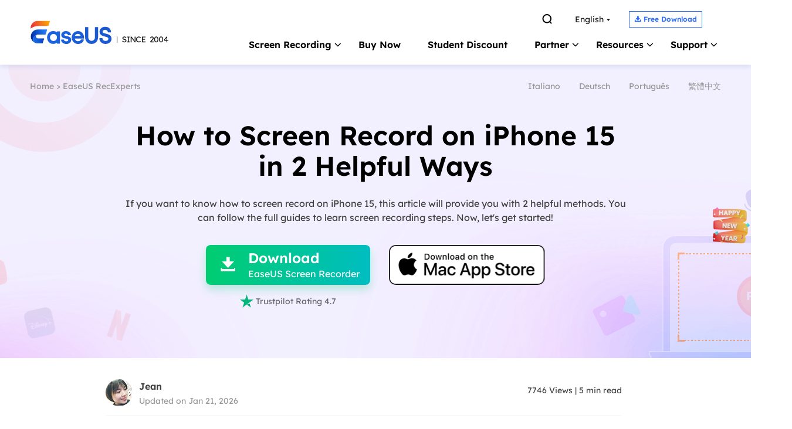

--- FILE ---
content_type: text/html; charset=utf-8
request_url: https://recorder.easeus.com/screen-recording-resource/how-to-screen-record-on-iphone-15.html
body_size: 19803
content:
<!DOCTYPE html>
<html lang="en">
    <head>
        <meta content="initial-scale=1.0,user-scalable=no,maximum-scale=1,width=device-width" name="viewport" />
        <meta content="telephone=no" name="format-detection" />
        <meta content="black" name="apple-mobile-web-app-status-bar-style" />
        <meta content="yes" name="apple-mobile-web-app-capable" />
        <meta http-equiv="Content-Type" content="text/html; charset=utf-8" />
        <link type="text/css" rel="stylesheet" href="/default2/css/base.css" />
        <link type="text/css" rel="stylesheet" href="/default2/2019/css/article/article.css" />
        <link rel="shortcut icon" href="/images_2016/fav.ico" mce_href="/images_2016/fav.ico" type="image/x-icon" />    
        <script type="text/javascript" language="javascript" src="/default/js/jquery.js" data-cfasync="false"></script>
        <script type="f85751e8c1b5f14d13d855ed-text/javascript" language="javascript" src="/default/js/globle.js"></script>
        <title>How to Screen Record on iPhone 15 [2 Effective Methods]</title>
        <meta name="keywords" content="how to screen record on iPhone 15" />
        <meta name="description" content="If you want to know how to screen record on iPhone 15, this article will provide you with 2 helpful methods. You can follow the full guides to learn screen recording steps. Now, let's get started!" />
        <meta name="robots" content="max-image-preview:large, max-snippet:-1, max-video-preview:-1" />
        <link rel="canonical" href="https://recorder.easeus.com/screen-recording-resource/how-to-screen-record-on-iphone-15.html" />
       <meta property="og:description" content="If you want to know how to screen record on iPhone 15, this article will provide you with 2 helpful methods. You can follow the full guides to learn screen recording steps. Now, let's get started!"/>
       <meta property="og:locale" content="en_US"/>
       <meta property="og:type" content="article"/>
       <meta property="og:site_name" content="EaseUS"/>
       <meta property="og:url" content="https://recorder.easeus.com/screen-recording-resource/how-to-screen-record-on-iphone-15.html" />
       <meta property="twitter:site" content="@easeus_software"/>
       <meta property="twitter:card" content="summary_large_image"/>
       <meta property="twitter:creator" content="@easeus_software"/>
       <meta name="twitter:description" content="If you want to know how to screen record on iPhone 15, this article will provide you with 2 helpful methods. You can follow the full guides to learn screen recording steps. Now, let's get started!" />
       <meta property="article:section" content="EaseUS RecExperts"/>
       <meta property="article:published_time" content="2026-01-21 14:16:35"/>
       <meta property="article:modified_time" content="2026-01-21 14:16:35"/>
       <meta property="article:updated_time" content="2026-01-21 14:16:35"/>
       <meta property="og:title" content="How to Screen Record on iPhone 15 in 2 Helpful Ways" />
       <meta name="twitter:title" content="How to Screen Record on iPhone 15 in 2 Helpful Ways" />
       <meta property="og:image" content="https://recorder.easeus.com/images/en/screen-recorder/resource/how-to-screen-record-on-iphone-15.jpg" />
       <meta property="og:secure_url" content="https://recorder.easeus.com/images/en/screen-recorder/resource/how-to-screen-record-on-iphone-15.jpg" />
       <meta property="twitter:image" content="https://recorder.easeus.com/images/en/screen-recorder/resource/how-to-screen-record-on-iphone-15.jpg" />
        <link rel="alternate" href="https://recorder.easeus.com/it/screen-recording-tips/come-registrare-lo-schermo-su-iphone-15.html" hreflang="it"/>
        <link rel="alternate" href="https://recorder.easeus.com/screen-recording-resource/how-to-screen-record-on-iphone-15.html" hreflang="en"/>
        <link rel="alternate" href="https://recorder.easeus.com/de/bildschirm-aufnehmen/bildschirmaufnahme-auf-dem-iphone-15.html" hreflang="de"/>
        <link rel="alternate" href="https://recorder.easeus.com/br/screen-recording-tips/como-gravar-tela-no-iphone-15.html" hreflang="pt"/>
        <link rel="alternate" href="https://recorder.easeus.com/tw/screen-recording-tips/how-to-screen-record-on-iphone-15.html" hreflang="zh-tw"/>
        <script type="application/ld+json">
                {
                "@context": "https://schema.org",
                "@type": "Article",
                "mainEntityOfPage": {
                "@type": "WebPage",
                "@id": "https://recorder.easeus.com/screen-recording-resource/how-to-screen-record-on-iphone-15.html"
                },
                "headline": "How to Screen Record on iPhone 15 [2 Effective Methods]",
                "image": [
                "https://recorder.easeus.com/images/en/screen-recorder/resource/how-to-screen-record-on-iphone-15.jpg"
                ],
                "datePublished": "2024-01-22T05:51:34+00:00",
                "dateModified": "2026-01-21T06:16:35+00:00",
                "author": [
{
                                "@type": "Person",
                                "name": "Alin",
                                "url": "https://recorder.easeus.com/author/melissa-lee.html"
                     },
{
                                "@type": "Person",
                                "name": "Jean",
                                "url": "https://recorder.easeus.com/author/jean.html"
                     }],
                "publisher": {
                "@type": "Organization",
                "name": "EaseUS",
                "logo": {
                "@type": "ImageObject",
                "url":"https://recorder.easeus.com/images_2016/easeus-logo-s.png"
                }
                },
                "description": "If you want to know how to screen record on iPhone 15, this article will provide you with 2 helpful methods. You can follow the full guides to learn screen recording steps. Now, let's get started!"
               }
       </script>
        <script type="application/ld+json">
                {
                "@context": "https://schema.org",
                "@type": "BreadcrumbList",
                "itemListElement":[{
			"@type": "ListItem",
			"position":1,
			"name":"EaseUS",
			"item":"https://recorder.easeus.com"
                },{
			"@type": "ListItem",
			"position":2,
			"name":"EaseUS RecExperts",
			"item":"https://recorder.easeus.com/screen-recording-resource/"
                },{
			"@type": "ListItem",
			"position":3,
			"name":"How to Screen Record on iPhone 15 in 2 Helpful Ways"
                }]
                }
       </script>
     </head>
 <body>
    <!--header start--><div class="header_2024">
    <div class="wrap">
      <a href="/" class="logo" data-event_label="logo" data-event="click_navigation">&nbsp;</a>
      <div class="hd_content">
        <div class="box1">
          <ul class="list_box">
            <li><a class="search" href="/search.html" data-event_label="search" data-event="click_navigation"><span class="iconfont"></span></a></li>
            <li>
              <a class="t arr" href="/" data-event_label="language" data-event="click_navigation">English</a>
              <div class="list">
                <div class="arr_bg">&nbsp;</div>
                <a class="li" href="/es/" data-event_label="language" data-event="click_navigation">Español</a>
                <a class="li" href="https://www.easeus.de/bildschirm-recorder/recexperts.html" data-event_label="language" data-event="click_navigation">Deutsch</a>
                <a class="li" href="/br/" data-event_label="language" data-event="click_navigation">Português</a>
                <a class="li" href="/it/" data-event_label="language" data-event="click_navigation">Italiano</a>
                <a class="li" href="https://recorder.easeus.com/fr/index.html" data-event_label="language" data-event="click_navigation">Français</a>
                <a class="li" href="/jp/" data-event_label="language" data-event="click_navigation">日本語</a>
                <a class="li" href="https://www.easeus.co.kr/screen-recorder/index.html" data-event_label="language" data-event="click_navigation">한국어</a>
                <a class="li" href="/tw/" data-event_label="language" data-event="click_navigation">繁體中文</a>
                <a class="li" href="/tr/" data-event_label="language" data-event="click_navigation">Türkçe</a>
                <a class="li" href="/nl/" data-event_label="language" data-event="click_navigation">Dutch</a>
                <a class="li" href="/pl/" data-event_label="language" data-event="click_navigation">Polish</a>
                <a class="li" href="/th/" data-event_label="language" data-event="click_navigation">Thai</a>
                <a class="li" href="/ld/" data-event_label="language" data-event="click_navigation">Indonesian</a>
                <a class="li" href="/ms/" data-event_label="language" data-event="click_navigation">Malay</a>
              </div>
            </li>
            <li>
              <span class="nav_down"><span class="iconfont"></span><span class="w">Free Download</span></span>
              <div class="list">
                <div class="arr_bg">&nbsp;</div>
                <a class="li down download_pop_show" name="rec" href="https://down.easeus.com/product/recexperts" data-button_type="download_en_ere_navigation" data-event_label="navigation" data-event="download">
                  <i class="icon iconfont down"></i>
                  <span>For Windows</span>
                </a>
                <a class="li down download_pop_show" name="rec_mac" href="https://down.easeus.com/product/recexperts_mac" data-button_type="download_en_ere_mac_navigation" data-event_label="navigation" data-event="download">
                  <i class="icon iconfont down"></i>
                  <span>For macOS</span>
                </a>
              </div>
            </li>
            <li>
              <div class="account_center_box pc"></div>
            </li>
          </ul>
        </div>
        <div class="box2">
          <div class="mobi_box">
            <div class="close_box">
              <div class="close">
                <div>&nbsp;</div>
                <div>&nbsp;</div>
                <div>&nbsp;</div>
              </div>
            </div>
          </div>
          <div class="nav_box">
            <ul class="nav">
              <li>
                  <span class="nav_a" href="/" data-event_label="product" data-event="click_navigation">Screen Recording</span>
                  <div class="pro_content">
                      <div class="box_all">
                          <div class="list_box">
                              <div class="arrow">&nbsp;</div>
                              <div class="list">
                                  <a class="li" href="/" data-event_label="product_ere" data-event="click_navigation">
                                      <div class="icon re_win">&nbsp;</div>
                                      <div class="word">
                                          <div class="t">RecExperts <span>For Windows</span></div>
                                          <div class="d">Screen recorder for PC </div>
                                      </div>
                                  </a>
                                  <a class="li" href="/screen-recorder-mac.html" data-event_label="product_eremac" data-event="click_navigation">
                                      <div class="icon re_mac">&nbsp;</div>
                                      <div class="word">
                                          <div class="t">RecExperts <span>For Mac</span></div>
                                          <div class="d">Screen recorder for macOS </div>
                                      </div>
                                  </a>

                                  <a class="li" href="/online-screen-recorder.html" data-event_label="product_ereonline" data-event="click_navigation">
                                      <div class="icon online_re">&nbsp;</div>
                                      <div class="word">
                                          <div class="t">Online Screen Recorder</div>
                                          <div class="d">Record screen online free</div>
                                      </div>
                                  </a>

                                  <a class="li" href="/screenshot.html" data-event_label="product_ss" data-event="click_navigation">
                                      <div class="icon screenshot">&nbsp;</div>
                                      <div class="word">
                                          <div class="t">ScreenShot</div>
                                          <div class="d">Take Screenshot on PC</div>
                                      </div>
                                  </a>
                              </div>
                          </div>

                      </div>
                  </div>
              </li>
              <li>
                  <a class="link globle_system_win" href="/buy/recexperts.html?linkid=e_navigation" rel="nofollow" data-event_label="buynow" data-event="click_navigation">Buy Now</a>
                  <a class="link globle_system_mac hidden" href="/buy/recexperts-mac.html?linkid=e_navigation" rel="nofollow" data-event_label="buynow" data-event="click_navigation">Buy Now</a>
              </li>
              <li>
                  <span class="link student_discount_240328" onclick="if (!window.__cfRLUnblockHandlers) return false; gtag('event', 'student_discount', { 'event_category' : 'studentenrabatt_campaign','event_label' : 'site_navigation'});" data-cf-modified-f85751e8c1b5f14d13d855ed-="">Student Discount</span>
              </li>
              <li>
                  <!-- <a href="/partner/affiliate.html" rel="nofollow" class="link" data-event_label="affiliate" data-event="click_navigation">Partner</a> -->
                  <span class="nav_a">Partner</span>
                  <div class="pro_content">
                      <div class="box_all">
                          <div class="list_box">
                              <div class="arrow">&nbsp;</div>
                              <div class="list">
                              <a class="li" href="/partner/affiliate.html" rel="nofollow" event_label="navigation" data-event="click_affiliate">
                                      <div class="icon support7">&nbsp;</div>
                                      <div class="word">
                                          <div class="t">Affiliate</div>
                                          <div class="d">Earn high commission</div>
                                      </div>
                                  </a>
                                  <a class="li" href="https://www.easeus.com/partner/reseller.html" rel="nofollow" event_label="navigation" data-event="click_reseller">
                                      <div class="icon support6">&nbsp;</div>
                                      <div class="word">
                                          <div class="t">Reseller</div>
                                          <div class="d">Join EaseUS reseller program</div>
                                      </div>
                                  </a>

                                  <a class="li" href="https://www.easeus.com/partner/oem.html" rel="nofollow" event_label="navigation" data-event="click_service">
                                      <div class="icon support8">&nbsp;</div>
                                      <div class="word">
                                          <div class="t">Outsourcing Service</div>
                                          <div class="d">OEM &amp; Outsourcing Service  </div>
                                      </div>
                                  </a>
                              </div>
                          </div>
                      </div>
                  </div>
              </li>
              <li>
                  <span class="nav_a">Resources</span>
                  <div class="pro_content">
                      <div class="box_all">
                          <div class="list_box point">
                              <div class="arrow">&nbsp;</div>
                              <div class="list">
                                  <a class="li" href="https://recorder.easeus.com/screen-recording-tips/screen-recorder-for-windows-10.html" data-event_label="resources" data-event="click_navigation">
                                      Screen Recorder Windows 10
                                  </a>
                                  <a class="li" href="https://recorder.easeus.com/screen-recording-tips/how-to-record-a-zoom-meeting.html" data-event_label="resources" data-event="click_navigation">
                                      Record Zoom Meeting
                                  </a>
                                  <a class="li" href="https://recorder.easeus.com/screen-recording-tips/record-internal-audio-on-mac.html" data-event_label="resources" data-event="click_navigation">
                                      Record Internal Audio Mac
                                  </a>
                                  <a class="li" href="https://recorder.easeus.com/screen-recording-tips/how-to-record-a-gameplay-on-pc.html"  data-event_label="resources" data-event="click_navigation">
                                      Record Gameplay on PC
                                  </a>
                                  <a class="li" href="https://recorder.easeus.com/screen-recording-tips/free-video-recording-software.html" data-event_label="resources" data-event="click_navigation">
                                      Video Recording Software
                                  </a>
                              </div>
                          </div>
                      </div>
                  </div>
              </li>
              <li>
                <span class="nav_a">Support</span>
                <div class="pro_content custon support">
                    <div class="box_all">
                        <div class="list_box">
                            <div class="arrow">&nbsp;</div>
                            <div class="list">
                                <a class="li" href="https://www.easeus.com/support-center/" rel="nofollow" data-event_label="support" data-event="click_navigation">
                                    <div class="icon support2">&nbsp;</div>
                                    <div class="word">
                                        <div class="t">Support Center</div>
                                        <div class="d">Guides, License, Contact</div>
                                    </div>
                                </a>
                                <!--<a class="li" href="https://www.easeus.com/download.htm" onclick="gtag('event', 'navigation', { 'event_category' : 'Support','event_label' : 'download'});">
                                    <div class="icon support3">&nbsp;</div>
                                    <div class="word">
                                        <div class="t">Download</div>
                                        <div class="d">Download installer</div>
                                    </div>
                                </a>-->
                                <a class="li" href="https://www.easeus.com/support-center/livechat-tech.html" rel="nofollow" data-event_label="support" data-event="click_navigation">
                                    <div class="icon support1">&nbsp;</div>
                                    <div class="word">
                                        <div class="t">Chat Support</div>
                                        <div class="d">Chat with a Technician</div>
                                    </div>
                                </a>
                                <span class="li livechat_window_pop_3" href="https://www.easeus.com/easeus-customer-service-privacy-statement.html" rel="nofollow" data-event_label="support" data-event="click_navigation">
                                  <div class="icon support4">&nbsp;</div>
                                  <div class="word">
                                      <div class="t">Pre-Sales Inquiry</div>
                                      <div class="d">Chat with a Sales Rep</div>
                                  </div>
                              </span>
                            <div class="bg_arr" style="top: 0px;"></div></div>
                        </div>
                    </div>
                </div>
            </li>
            <li><div class="account_center_box mobi"></div></li>
            </ul>
          </div>
        </div>
      </div>

    </div>
</div>
<script type="f85751e8c1b5f14d13d855ed-text/javascript">
    (function(){
      window.ispc_fun=window.ispc_fun || function(){}
      var nav=$('.header_2024 .nav');
      var search=$('.header_2024 .search_box');
      var close=$('.header_2024 .close_box');
      var header_2024=$('.header_2024');
      var body=$('body');
      var header_ispc=ispc_fun(1250);
      $(window).resize(function(){
          header_ispc=ispc_fun(1250);
          if(header_ispc){
              nav.removeAttr('style');
              search.removeAttr('style');
              close.removeClass('current');
          }
      })
      //
      var set_wap_html=function(){
        if(!header_ispc){
          var wap_inner='';
          var wap_inner2='';
          $('.header_2024 .list_box > .wap').each(function(){
            var li_dom=$(this).find('.list');
            if(li_dom.length>0){
              var title=$(this).children('.t');
              title=$.trim(title.text());
              wap_inner+=`<li class="pc_hidden">
                <span class="nav_a">${title}</span>
                <div class="pro_content">
                  <div class="box_all">
                    <div class="list_box">
                      <div class="list no_icon">${li_dom.html()}</div>
                    </div>
                  </div>
                </div>
              </li>`
            }else{
              wap_inner2+=$(this).html();
            }
          });
          $('.header_2024 .box2 .nav_box .nav').append(wap_inner);
          $('.header_2024 .box2 .nav_box .search_box').prepend(wap_inner2).find('.t.store').addClass('pc_hidden');
        }
      }
      set_wap_html();
      $('.header_2024 .nav > li').mouseenter(function(){
          if(header_ispc){
              var width=$(this).find('.list_box:eq(0)').width()/2-12;
              $(this).addClass('current').find('.pro_content:not(.custon)').css({marginLeft:'-'+width+'px'});
              $('.header_2024 .li.arr.in').removeClass('in').parent().find('.side_box').remove();
          }
      }).mouseleave(function(){
          if(header_ispc){
              $(this).removeClass('current');
              //重置背景的位置
              var list=$(this).find('.list_box .list');
              if(list.children().eq(0).hasClass('title')){
                  list.find('.bg_arr').css({top:'24px'});
              }else{
                  list.find('.bg_arr').css({top:'0px'});
              }
              //
              $(this).find('.side_box').removeClass('current');
              $(this).find('.box_all').removeClass('current in');
              $(this).find('.pro_content:not(.custon)').removeAttr('style');
              //
              $('.header_2024 .box_all').each(function(){
                  $(this).find('.title_li .li').removeClass('current').eq(0).addClass('current');
                  $(this).find('.bg_arr_title').removeAttr('style');
                  $(this).find('.title_show').addClass('hidden').eq(0).removeClass('hidden');
              })
          }
      })
      $('.header_2024 .box1 .list_box li').each(function(){
        $(this).find('.list').each(function(){
          var list=$(this);
          $(this).append('<div class="bg_arr"></div>');
          var bg_arr=$(this).find('.bg_arr');
          $(this).find('.li').each(function(i){
              $(this).mouseenter(function(){
                  if(header_ispc){
                      var top=$(this).offset().top-list.offset().top;
                      bg_arr.css({top:top});
                  }
              })
          })
        })
        $(this).mouseenter(function(){
          if(header_ispc){
            $(this).addClass('current');
          }
        }).mouseleave(function(){
          if(header_ispc){
            $(this).removeClass('current');
          }
        })
      })
      $('.header_2024 .box_all').each(function(){
          var that=this;
          var side_box=$(this).find('.side_box');
          var list=$(this).find('.list_box .list');
          if(list.children().eq(0).hasClass('title')){
              list.append('<div class="bg_arr" style="top:24px"></div>');
          }else{
              list.append('<div class="bg_arr"></div>');
          }
          var bg_arr=list.find('.bg_arr');
          list.find('.li').each(function(i){
              $(this).mouseenter(function(){
                  if(header_ispc){
                      $(that).addClass('current');
                      if($(this).hasClass('arr')){
                          if(!$(that).hasClass('in')){
                              setTimeout(function(){
                                  $(that).addClass('in');
                              },300)
                          }
                      }else{
                          $(that).removeClass('in');
                          //sx add
                          side_box.removeClass('current');
                      }
                      //bg_arr移动
                      var top=$(this).offset().top-list.offset().top;
                      bg_arr.css({top:top});
                      //end
                  }
              })
          })
          list.find('.li.arr').each(function(i){
              $(this).mouseenter(function(){
                  if(header_ispc){
                      side_box.removeClass('current');
                      side_box.eq(i).addClass('current');
                  }
              })
          })
          var title_li=$(this).find('.list_box .title_li');
          if(title_li.length>0){
              $(title_li).append('<div class="bg_arr_title"></div>');
              var bg_arr_title=$('.header_2024 .bg_arr_title');
              var title_show=list.find('.title_show');
              title_li.find('.li').each(function(i){
                  $(this).mouseenter(function(){
                      if(header_ispc){
                          $(this).addClass('current').siblings('.li').removeClass('current');
                          title_show.eq(i).removeClass('hidden').siblings('.title_show').addClass('hidden');
                          side_box.removeClass('current');
                          $(that).removeClass('in current');
                          //bg_arr_title移动
                          var top=$(this).offset().top-title_li.offset().top;
                          bg_arr_title.css({top:top});
                          //end
                      }
                  })
              })
          }
      })
      $('.header_2024 .nav_a').click(function(){
          if(!header_ispc){
              var parent=$(this).parent();
              var pro_content=$(this).next('.pro_content');
              if(parent.hasClass('wap_current')){
                  parent.removeClass('wap_current');
                  pro_content.hide();
              }else{
                  parent.addClass('wap_current');
                  pro_content.show()
              }
              parent.siblings().removeClass('wap_current').find('.pro_content').hide()
              return false;
          }
      })
      $('.header_2024 .box_all').each(function(){
          var that=this;
          var side_box=$(that).find('.side_box').clone();
          $(this).find('.li.arr').each(function(i){
              $(this).click(function(){
                  if(!header_ispc){
                      if(!$(this).hasClass('in')){
                          $(this).addClass('in').after(side_box.eq(i));
                      }
                      if($(this).hasClass('current')){
                          $(this).removeClass('current')
                          $(this).next('.side_box').hide();
                      }else{
                          $(this).addClass('current')
                          $(this).next('.side_box').show();
                      }
                      return false;
                  }
              })
          })
      })
      close.click(function(){
          if(!header_ispc){
              if($(this).hasClass('current')){
                  $(this).removeClass('current')
                  header_2024.removeClass('current')
                  body.css({overflow:'auto'});
                  nav.hide()
                  search.hide()
              }else{
                  $(this).addClass('current')
                  header_2024.addClass('current')
                  body.css({overflow:'hidden'});
                  nav.show()
                  search.show()
              }
          }
      })
    })();
</script><!--header end--><link type="text/css" rel="stylesheet" href="https://www.easeus.com/default2/2019/css/article/swiper-bundle.min.css" />
<style>
    .article_banner_230403{background: url("https://recorder.easeus.com/images_2019/article/screen-recording-tips/2023/4-3/banenr-bg.png") no-repeat center top;margin: 0 auto;}
    .article_banner_230403 .wrap{max-width: 32rem;height: 12.55rem;box-sizing: border-box;padding-top: 0.7rem;}
    .article_banner_230403 .nav{display: flex;justify-content: space-between;align-items: center;margin-bottom: 1.225rem;}
    .article_banner_230403 .nav .link{color:#969696;font-size: 0.35rem;line-height: 0.45rem;}
    .article_banner_230403 .nav .link a{color:#969696;}
    .article_banner_230403 .nav .lang_link{display: flex;align-items: center;}
    .article_banner_230403 .nav .lang_link a{color: #969696;font-size: 0.35rem;line-height: 0.45rem;margin-left: 0.8rem;}
    .article_banner_230403 .nav a:hover{color: #3575F5;}
    .article_banner_230403 .word_box{width: 74.22%;margin: 0 auto;text-align: center;}
    .article_banner_230403 .word_box h1{font-size: 1.15rem;line-height: 1.3rem;margin-bottom: 0.65rem;color: #000;}
    .article_banner_230403 .word_box .des{font-size: 0.4rem;line-height: 0.6rem;margin-bottom: 0.875rem;color: #40403F;}
    .article_banner_230403 .word_box .botton_box_210413{display:flex;justify-content: center;}
    @media(min-width:1921px){
        .article_banner_230403{background-size:cover;}
    }
    @media(max-width:1000px){
        .article_banner_230403{padding: 2rem 0;height: auto;background: #F2F0FF;}
        .article_banner_230403 .wrap{padding-top: 0;height: auto;}
        .article_banner_230403 .nav{display: block;margin-bottom: 0.5rem;}
        .article_banner_230403 .nav .link{margin-bottom: 0.5rem;font-size:16px;line-height: 20px;}
        .article_banner_230403 .nav .lang_link{display:block;}
        .article_banner_230403 .nav .lang_link a{margin-left:0;margin-right: 0.8rem;font-size:16px;line-height: 20px;}
        .article_banner_230403 .word_box{width: auto;max-width: none;}
        .article_banner_230403 .word_box h1{font-size:26px;line-height: 32px;font-weight: bold;margin:0 0 0.95rem 0;}
        .article_banner_230403 .word_box .des{font-size:16px;line-height: 20px;margin:0.7rem 0 0.325rem 0;}
        .article_banner_230403 .word_box .botton_box_210413{display: block;}
        .article_banner_230403 .word_box .botton_box_210413 .inline_block{margin: 0.8rem 0 0 0;}
        .button_box_230421{display:block;}
    }
</style>
<div class="article_banner_230403">
    <div class="wrap">
      <div class="nav">
        <div class="link"><a href="/">Home</a> > <a href="/screen-recording-resource/">EaseUS RecExperts</a></div>
        <div class="lang_link">
                                    <a href="https://recorder.easeus.com/it/screen-recording-tips/come-registrare-lo-schermo-su-iphone-15.html">Italiano</a>
                                                                        <a href="https://recorder.easeus.com/de/bildschirm-aufnehmen/bildschirmaufnahme-auf-dem-iphone-15.html">Deutsch</a>
                                                <a href="https://recorder.easeus.com/br/screen-recording-tips/como-gravar-tela-no-iphone-15.html">Português</a>
                                                <a href="https://recorder.easeus.com/tw/screen-recording-tips/how-to-screen-record-on-iphone-15.html">繁體中文</a>
                                </div>
      </div>
        <div class="word_box">
          <h1>How to Screen Record on iPhone 15 in 2 Helpful Ways</h1>
          <p class="des">If you want to know how to screen record on iPhone 15, this article will provide you with 2 helpful methods. You can follow the full guides to learn screen recording steps. Now, let's get started!</p>
            <!--button-->
<style type="text/css">.button_box_230421.has_app .inline-block { vertical-align: top; }
				.button_box_230421.has_app .inline-block.globle_system_mac { margin-left: 28px; transition: all 0.3s;}
				.button_box_230421.has_app .inline-block.globle_system_mac.hidden {display: none;}
				.button_box_230421.has_app .inline-block.globle_system_mac:hover { text-decoration: none; transform: translateY(-0.125rem); }
</style>
<div class="button_box_230421 has_app">
<div class="inline-block"><a class="article_button_230421 globle_system_win download_pop_show" data-category="en_screen_recorder_win" data-event="download" data-event_label="article" href="https://down.easeus.com/product/recexperts" name="rec"><span class="arrow_word"><i class="icons iconfont"><br />
</i></span> <span class="btn_text"> <b>Download</b> <span class="tips">EaseUS Screen Recorder</span> </span> </a><a class="article_button_230421 globle_system_mac hidden download_pop_show" data-category="en_screen_recorder_mac" data-event="download" data-event_label="article" href="https://down.easeus.com/product/recexperts_mac" name="rec_mac"> <span class="arrow_word"><i class="icons iconfont"><br />
</i></span> <span class="btn_text"><b>Download</b><span class="tips">EaseUS Screen Recorder</span></span> </a>
<p class="rank"><i class="iconfont"></i><span>Trustpilot Rating 4.7</span></p>
</div>

<div class="inline-block globle_system_mac hidden"><a data-category="en_screen_recorder_mac" data-event="download" data-event_label="article_banner_macstore" href="https://apps.apple.com/app/apple-store/id1581903884?pt=855050&amp;ct=easeus&amp;mt=8"><img alt="" data-src="/images_2019/ad_img/button-macapp.png" height="68" width="266" /></a></div>
</div>
<!--button end-->        </div>
    </div>
</div>
<!--end-->
<div class="article_new_content3 padt RobotoRegular" id="main_content">
    <!-- start -->
    <style>
      .article_new_content3{background-color: #fff;}
      .article_new_content3 .wrap_1000{display: flex;}
      .article_new_content3 .wrap_1000 .silder_box_right{margin-right: -21.4%;}
      @media (max-width: 1000px) {
        .article_new_content3 .wrap_1000{display: block;}
        .article_new_content3 .wrap_1000 .silder_box_right{display: none;}
      }
        /*h2 start*/
        .article_new_content_left .word_content_text h2{padding:8px 0 6px 28px;position: relative;font-size: 24px !important;line-height: 30px !important;}
        .article_new_content_left .word_content_text h2:before{content:'';width: 10px;height: 100%;background-color: #8554E0;display: inline-block;position: absolute;left: 0;top:0;}
        /*h2 end*/
    </style>
    <style>
      .side_article_22222{position: sticky;border-left: 0px;top: 0px; z-index: 999;height: 0px;overflow: visible;}
      .side_article_22222 .share_box{position: absolute;left: 20px;top: 70px;}
      .side_article_22222 .share_box .t{font-size: 14px;line-height: 18px;color: #40403F;margin-bottom: 12px;}
      .side_article_22222 .share_box .share{display: flex;align-items: center;}
      .side_article_22222 .share_box .share .iconfont{text-align: center;margin-right: 4px;background: #7E56D8;min-width: 47px;height: 24px;line-height: 24px;color: #fff;border-radius: 4px;font-size: 12px;}
      .side_article_22222 .share_box .share .iconfont.linkedin .i{font-size: 14px;}
      .side_article_22222 .share_box .share .iconfont .i{margin: 0 4px;}
      .side_article_22222 .box_all{position: absolute;left: -300px;top: 147px;z-index: 998;background: #F4F3FF;width: 300px !important;transition: 400ms;border-radius: 6px;}
      .side_article_22222 .box_all.show{left: 12px;}
      .side_article_22222 .box_all.fixed{opacity: 0;visibility: hidden;}
      .side_article_22222 .box_all .button{width: 22px;height: 30px;border-radius: 0 4px 4px 0;position: absolute;left: 300px;top: 0px;cursor: pointer;transition: 400ms;background-color: #D2CFF1;line-height: 30px;text-align: center;font-size: 12px;}
      .side_article_22222 .box_all.show .button{left: -50px;}
      .side_article_22222 .box_all .arrow{position: absolute;width: 22px;height: 30px; line-height: 30px;text-align: center;right: 0;top: 13px;color: #8554E0;cursor: pointer;background-color: #D2CFF1;border-radius: 4px 0 0 4px;font-size: 12px;}
      .side_article_22222 .box_all .box{padding: 0px 0px 0 0px;}
      .side_article_22222 .box_all .box .t{height: 55px;line-height: 55px;font-size: 18px;font-weight: bold;margin-bottom: 22px;border-bottom: 1px solid #E5E3F7;padding: 0 22px;}
      .side_article_22222 .box_all .box .t_h2 {font-weight: 400;color: #111532; line-height: 22px; padding:10px 30px 10px 20px; cursor: pointer;  position: relative; font-size: 14px;}
      .side_article_22222 .box_all .box .t_h2.arr:after{ content:'\e6ad'; position: absolute; right:10px; font-size: 12px; cursor: pointer; top: 10px;transition: 400ms;}
      .side_article_22222 .box_all .box .t_h2.arr.arr_in:after{transform: rotate(180deg);}
      .side_article_22222 .box_all .box .t_h2.current{color: #2C70F6;}
      .side_article_22222 .box_all .box .list{margin-bottom: 0px;position: relative;overflow: hidden;padding-bottom: 24px;}
      .side_article_22222 .box_all .box .list ul li{font-size: 12px;line-height: 18px;padding: 10px 8px 10px 36px;cursor: pointer; color: #828997;*border-left: 2px solid #fff;}
      .side_article_22222 .box_all .box .list ul li.current,.side_article_22222 .box_all .box .list ul li:hover{*background:#EAF1FF;color:#3386FF;font-weight: 400; *border-left-color:#3386FF}
      .side_article_22222 .box_all .box .list ul li:hover{color: #3386FF;font-weight: 400;}
       @media(max-width:1400px){
        .side_article_22222 .share_box{display: none;} 
      }
      @media(max-width:1000px){
          .side_article_22222{display: none !important;}
      }
  </style>
  <script type="f85751e8c1b5f14d13d855ed-text/javascript">
      $(function () {
        if ($(window).width() < 1550) {
            $('.side_article_22222 .box_all').removeClass('show');
        };
        var all_h =$('.word_content_text h2,.word_content_text h3');
        if (all_h.length > 0) { 
          var all_h2=[];
          var arr_check=function(self){
          var arr=$('#side_article_22222 .list .t_h2.arr');
          var ul=$('#side_article_22222 .list ul');
          if($(self).hasClass('arr_in')){
              ul.slideUp();
              arr.removeClass('arr_in')
          }else{
              ul.slideUp();
              arr.removeClass('arr_in')
              $(self).addClass('arr_in')
              $(self).next().slideDown(400);
          }
        }
        var set_html = function () {
          var h2 = '';
          var first_must_h2 = false;//第一个必须h2
          all_h.each(function (i) {
            var text = $(this).text();
            $(this).addClass('h2_20220223_' + i);
            all_h2.push('.h2_20220223_' + i);
            if (/h2/i.test($(this).prop('tagName'))) {
                first_must_h2 = true;
                h2 += '</ul><p class="t_h2 this_go_to" where="h2_20220223_' + i + '" space_top="20">'+$(this).text()+'</p><ul style="display:none">';
            } else {
                if (!first_must_h2) {
                    return true;
                }
                h2 += '<li class="this_go_to this_li" where="h2_20220223_' + i + '" space_top="20">' + $(this).text() + '</li>';
            }
          })
          h2+='</ul>';
          h2=h2.replace(/^<\/ul>|<ul style="display:none"><\/ul>/g,'');
          $('#side_article_22222 .list').html(h2);
          $('#side_article_22222 .list .t_h2').each(function(){
            var next=$(this).next().prop('tagName');
            if(/ul/i.test(next)) {
              $(this).addClass('arr')
            }
          })
        }
        set_html();
              
        var set_click = function ()    {
            $('#side_article_22222 .button').click(function () {
                $(this).parent().addClass('show');
            })
            $('#side_article_22222 .arrow').click(function () {
                $(this).parent().removeClass('show');
            })
        }
        set_click();
        $('.this_go_to').click(function () {
            var self=this;
            $(this).addClass('current').siblings().removeClass('current');
            if(/p/ig.test($(this).prop('tagName'))){
                  arr_check($(this));
            }
            return_data.scroll_move=false;
            var id = $(self).attr('where');
            var space_top = $(self).attr("space_top");
            if (typeof (space_top) == 'undefined') {
                space_top = 0;
            }
            var top = $('.' + id).offset().top - space_top;
            $('body,html').stop().animate({scrollTop: top}, 600,function(){
                return_data.scroll_move=true;
            });
            return false;
        });
            
        globleJs.fixded_scrolls('#side_article_22222 .box_all', ['.article_new_content_left']);
        all_h2=all_h2.join(',')
        var return_data=globleJs.scroll_cursor('#side_article_22222 .t_h2,#side_article_22222 .this_li',all_h2,32,function(num,len){
            //console.log(num,len)
            var dom=$('#side_article_22222 .t_h2,#side_article_22222 .this_li').eq(num-1);
            if(/li/ig.test(dom.prop('tagName'))){
                dom=dom.parent().prev();
            }
            if(!dom.hasClass('arr_in')){
                arr_check(dom);
            }
        })
      }
    })
  </script>
  <div class="side_article_22222" id="side_article_22222">
    <div class="share_box">
      <p class="t">Don’t forget to share this post!</p>
      <div class="share">
        <span class="iconfont facebook st-custom-button" data-network="facebook" target="_blank"><span class="i"></span><span class="count"></span></span>
        <span class="iconfont twitter st-custom-button" data-network="twitter" target="_blank"><span class="i"></span><span class="count"></span></span>
        <span class="iconfont linkedin st-custom-button" data-network="linkedin" target="_blank"><span class="i"></span><span class="count"></span></span>
        <span class="iconfont reddit st-custom-button" data-network="reddit" target="_blank"><span class="i"></span><span class="count"></span></span>
      </div>
    </div>
    <div class="box_all show">
      <div class="button iconfont"></div>
      <div class="arrow iconfont"></div>
      <div class="box">
        <p class="t">Page Table of Contents</p>
        <div class="list"></div>
      </div>
    </div>
  </div>
    <!-- end -->
    <div class="wrap_1000 clearfix">
        <div class="article_new_content_left center2">
           <style>
            .right_silder_230404{background-color: #F4F3FF;width: 250px;box-sizing: border-box;padding:35px 16px 41px;border-radius: 6px;text-align: center;margin-top: 70px;position: sticky;top: 70px;}
            .right_silder_230404 .title{color: #000;font-size: 20px;line-height: 25px;margin-bottom: 16px;font-weight: bold;}
            .right_silder_230404 .img{margin-bottom: 27px;}
            .right_silder_230404 .img img{display: inline-block;vertical-align: top;}
            .right_silder_230404 .tit{font-size: 18px;line-height: 24px;margin-bottom: 10px;font-weight: bold;}
            .right_silder_230404 .des{font-size: 14px;line-height: 24px;margin-bottom: 25px;}
            .right_silder_230404 .button{display: inline-block;width: 180px;height: 46px;line-height: 46px;background: linear-gradient(96deg, #00CD6F 0%, #00BDC2 100%);border-radius: 6px;color: #fff;font-size: 16px;font-weight: bold;box-shadow: 0px 8px 15px 0px rgba(0,203,120,0.25);}
            .right_silder_230404 .button:hover{text-decoration: none;opacity: 0.95;}
            @media (max-width: 1400px) {
              .right_silder_230404{background: none;}
              .right_silder_230404 .box{display: none;}
            }
            @media (max-width: 1000px) {
              .right_silder_230404{display: none;}
            }
          </style>
          <div class="user_230403">
            <div class="author">
              <div class="img"><img width="46" height="46" data-src="/images/en/icon/jean.jpg"></div>
              <div class="word">
               
  
            <a class="name" href="/author/jean.html">Jean</a>
                <p class="date">Updated on Jan 21, 2026</p>
              </div>
            </div>
            <div class="review">
              <div class="read_info">
                <span><span class="views">0</span> Views</span> | 
                <span class="mins"><span class="min">0</span> min read</span>
              </div>
              <div class="star"></div>
            </div>
          </div>
          <script type="f85751e8c1b5f14d13d855ed-text/javascript">
            $(function () {
                var views = function () {
                    var cookie_name='user_230403_view_'+document.URL;
                    var start = cookie.getcookie(cookie_name);
                    if (!start) {
                        start = globleJs.rd(200, 10000);
                    }
                    start = Number(start);
                    var set_text = function () {
                        start += globleJs.rd(1, 5);
                        if(start>10000){
                            start=10000;
                        }
                        cookie.setcookie(cookie_name, start);
                        $('.user_230403 .views').text(start);
                    }
                    set_text();
                    setInterval(function () {
                        set_text();
                    }, 10 * 1000)
                }
                views();
                var min = function () {
                    var start_name = 'user_230403_min_'+document.URL;
                    var start = cookie.getcookie(start_name);
                    if (!start) {
                        start = globleJs.rd(3, 6);
                    }
                    start = Number(start);
                    var set_text = function () {
                        cookie.setcookie(start_name, start);
                        $('.user_230403 .min').text(start);
                    }
                    set_text();
                }
                min();
                globleJs.load_script('https://www.easeus.com/default/js/acticle-rate.js',function(){
                
               
	                var star = function() {
	                  var star_name = 'user_230403_star_'+document.URL;
	                  var star = cookie.getcookie(star_name);
	                  $('.user_230403 .star').raty({
	                    path: '/images_2019/article/screen-recording-tips/2023/4-3/',
	                    score: star || 5,
	                    readOnly: function() {
	                      return star ? true : false
	                    },
	                    number: 5,
	                    click: function(score, evt) {
	                      cookie.setcookie(star_name, score);
	                      $('.user_230403 .star').raty('readOnly', true);
	                    }
	                  })
	                }
	                star();
                })
            })
        </script>

          <!--  content start  -->
          <div class="word_content"><div class="word_content_text"><!--page_content_start--><h2>Takeaways</h2>

<ol>
	<li>📱For iPhone users, they can choose an easy method to screen record on iPhone 15. You just need to access the Control Center by swiping down from the top-right corner to open it. After that, click on the screen recording button to start recording the screen as you like.</li>
	<li>📱Another method is to use the Siri to help you achieve screen recording without lifting a finger. Of course, if you want to record the screen with a microphone, you can read the following steps.</li>
	<li>📱You can also use <a href="#1">EaseUS RecExperts</a> to screen record on a Mac or PC, like recording game chats, online meetings, and courses, or streaming videos on YouTube or Netflix.</li>
</ol>

<h2>How to Screen Record on iPhone 15 With 2 Methods</h2>

<p>Many iPhone 15 users are looking for a helpful and effective method to help them record the screen on iPhone, like videos, guides, or Skype chat. This article will suggest two ways for you to learn about. Now, let's get started!</p>

<h3>Method 1: Use the Screen Recording Button</h3>

<p>The first method is to use the screen recording button. Now, it is time for you to check if there is a button on the Control Center of your iPhone. If not, you can follow these steps to add the screen recording button to the panel.</p>

<p><strong>Step 1. </strong>Open the Settings menu on your iPhone 15 and scroll down until you find the "<strong>Control Center</strong>" option to begin the procedure. When you locate and tap it, the screen that appears will have two separate sections: "Included Controls" and "More Controls."</p>

<p><img alt="enter control centre" height="520" data-src="/images/en/screen-recorder/resource/record-iphone-14-1.png" width="300" /></p>

<p><strong>Step 2.</strong> Select "More Controls" and "Screen Recording" to begin recording on the iPhone. Click the "+" symbol in green to include it in the list of "Included Controls."</p>

<p><img alt="choose screen recording" height="550" data-src="/images/en/screen-recorder/resource/record-iphone-14-2.png" width="300" /></p>

<p><strong>Step 3. </strong>After it's added, use the three horizontal lines to reposition it in the "Included Controls" area. You can assign it any position by adjusting the arrows.</p>

<p><img alt="adjust position" height="550" data-src="/images/en/screen-recorder/resource/record-iphone-14-3.png" width="300" /></p>

<p>Now, you have succeeded in adding the screen recording button to the iPhone Control Center. When you need to record the screen, you just need to learn about the following steps.</p>

<p><strong>Step 1.</strong> The first thing you should do is go to the Control Center. You can accomplish this by swiping downward on your iPhone 15, beginning in the upper right corner. When you go there, look for the "Screen Recording" button that you added in the previous phase.</p>

<p><img alt="pinpoint the Screen Recording button" height="550" data-src="/images/en/screen-recorder/resource/record-iphone-14-4.png" width="300" /></p>

<p><strong>Step 2. </strong>To begin screen recording, press this button. There will be a countdown of three seconds to get your screen recorder ready when you tap.</p>

<p><img alt="Press this button to start recording" height="550" data-src="/images/en/screen-recorder/resource/record-iphone-14-5.png" width="300" /></p>

<p><strong>Step 3. </strong>Your iPhone 15 will start screen recording as soon as the countdown hits zero, capturing everything that is visible on the screen. On the dynamic island, a large "Red" dot will be clearly visible, signifying that recording is now underway. You may always see this status bar in all applications to be aware of when recording is taking place.</p>

<p><img alt="Red dot will display" height="420" data-src="/images/en/screen-recorder/resource/record-iphone-14-6.png" width="300" /></p>

<p><strong>Step 4.</strong> After the recording is complete, hit the "Red" signal and choose "Stop." Your screen capture will instantly be stored in your Photos app.</p>

<p><img alt="select Stop" height="550" data-src="/images/en/screen-recorder/resource/record-iphone-14-7.png" width="300" /></p>

<p><strong>People Also Read:</strong></p>

<div class="button_box_1216">
<div class="button_box_1216"><a class="button_1216" href="/screen-recording-resource/how-to-record-mp4-on-iphone.html"> <span class="iconfont"></span>Record MP4 on iPhone with 3 Ways</a> <a class="button_1216" href="/screen-recording-resource/how-to-screen-record-on-iphone-14-pro-max.html"><span class="iconfont"></span>How to Screen Record on iPhone 14 Pro Max</a></div>
</div>

<h3>Method 2: Activate Siri to Screen Record on iPhone 15</h3>

<p>It is believed that you have mastered how to use the first method to <a href="/screen-recording-resource/how-to-screen-record-on-iPhone-14.html">screen record on iPhone 14</a> or 15. But if you think it is a little complex, there is another easier way for you to consider. It is to use the Siri to help you record the screen. Now, you can follow the steps.</p>

<p><strong>Step 1.</strong> You can activate Siri by saying "<strong>Hey Siri</strong>" (the precondition is that you have this feature enabled) or by pressing and holding the side button (suitable for iPhone X or later) or the home button (available on iPhone 8 or earlier).</p>

<p><img alt="activate siri by saying hey siri" height="331" data-src="/images/en/screen-recorder/resource/activate-siri-by-saying-hey-siri.jpg" width="500" /></p>

<p><strong>Step 2. </strong>After activating Siri, you can say, "<strong>Start screen recording</strong>" or "<strong>Record my screen</strong>." Then, your Siri will confirm that the screen recording has started and display a red status bar at the top of the screen to indicate that the screen recording is in process.</p>

<p><strong>Step 3.</strong> If you want to stop the screen recording, you can directly ask Siri to "<strong>Stop screen recording</strong>," or you can also tap on the red button to stop the process. After screen recording, the recorded files will be saved to your Photos app. You can access it there to view, edit, or share it as needed.</p>

<p>In a word, keep in mind that Siri commands may vary slightly depending on your iPhone model and the version of iOS you're using, but these steps should work for most recent iPhone models with Siri capabilities.</p>

<p>If you find this method helpful, share this article with more iPhone users.</p>

<div class="sharethis-inline-share-buttons"> </div>

<h2><a id="1" name="1"></a>Bonus Tip: Record Videos on PC/ Mac With EaseUS RecExperts</h2>

<p>After learning about how to screen record on iPhone 15, there is a bonus tip for you to know how to screen record on PC or Mac. <a href="/">EaseUS RecExperts</a> is an excellent screen recorder for Windows and macOS systems. Using this screen recording program, you can freely record whatever you want, like streaming videos, game videos, chat messages, or even online classes.</p>

<p><img alt="easeus recexperts main interface" height="236" data-src="/images/en/screen-recorder/screenshot/easeus-recexperts-main-interface.jpg" width="700" /></p>

<p>EaseUS RecExperts or its online version: <a href="/online-screen-recorder.html">EaseUS Online Screen Recorder</a> can help users record the full screen or partial screen. You can also choose to record the webcam and the screen at the same time. Therefore, it is a good alternative to the Xbox Game Bar to help users record game videos and webcams simultaneously, as the latter can not help gamers record webcams.</p>

<p><!--icon_content_start--><!--icon_id_2988--><!--button-->
<style type="text/css">.button_box_230421.has_app .inline-block { vertical-align: top; }
				.button_box_230421.has_app .inline-block.globle_system_mac { margin-left: 28px; transition: all 0.3s;}
				.button_box_230421.has_app .inline-block.globle_system_mac.hidden {display: none;}
				.button_box_230421.has_app .inline-block.globle_system_mac:hover { text-decoration: none; transform: translateY(-0.125rem); }
</style>
<div class="button_box_230421 has_app">
<div class="inline-block"><a class="article_button_230421 globle_system_win download_pop_show" data-category="en_screen_recorder_win" data-event="download" data-event_label="article" href="https://down.easeus.com/product/recexperts" name="rec"><span class="arrow_word"><i class="icons iconfont"><br />
</i></span> <span class="btn_text"> <b>Download</b> <span class="tips">EaseUS Screen Recorder</span> </span> </a><a class="article_button_230421 globle_system_mac hidden download_pop_show" data-category="en_screen_recorder_mac" data-event="download" data-event_label="article" href="https://down.easeus.com/product/recexperts_mac" name="rec_mac"> <span class="arrow_word"><i class="icons iconfont"><br />
</i></span> <span class="btn_text"><b>Download</b><span class="tips">EaseUS Screen Recorder</span></span> </a>
<p class="rank"><i class="iconfont"></i><span>Trustpilot Rating 4.7</span></p>
</div>

<div class="inline-block globle_system_mac hidden"><a data-category="en_screen_recorder_mac" data-event="download" data-event_label="article_banner_macstore" href="https://apps.apple.com/app/apple-store/id1581903884?pt=855050&ct=easeus&mt=8"><img alt="" data-src="/images_2019/ad_img/button-macapp.png" height="68" width="266" /></a></div>
</div>
<!--button end--><!--icon_content_end--></p>

<p>More importantly, when you are <a href="/screen-recording-tips/how-to-record-webcam-video-on-windows-11.html">recording webcam videos on Windows 11</a> for online courses or meetings, you can use its newly released AI function to help you remove the background by using some effects, like a blur, scenery, studio, or classroom. Besides, you can also use the AI speech-to-text feature to transcribe the long-time video to help you quickly grasp the topic of this video. In a word, this <a href="/screen-recording-tips/screen-recorder-with-highlighter.html">screen recorder with a highlighter</a> can help you accomplish high-quality screen recording in different situations. You can consider downloading this screen recorder.</p>

<h2>Conclusion</h2>

<p>In a word, this article has talked about two effective methods to screen record on iPhone 15 with detailed steps. It is believed that you have grasped them, and now you can have a try! Besides, it also provides a perfect and powerful screen recorder: EaseUS RecExperts for you to screen record on your laptop or desktop devices, whether on Windows or macOS systems.</p>

<p>You can download EaseUS RecExperts to help you record YouTube, Netflix, Hulu, or Disney videos, as well as game videos. In addition, Zoom meetings can also be recorded in high resolution. Now, let's download this software to have a try.</p>

<p><!--icon_content_start--><!--icon_id_2988--><!--button-->
<style type="text/css">.button_box_230421.has_app .inline-block { vertical-align: top; }
				.button_box_230421.has_app .inline-block.globle_system_mac { margin-left: 28px; transition: all 0.3s;}
				.button_box_230421.has_app .inline-block.globle_system_mac.hidden {display: none;}
				.button_box_230421.has_app .inline-block.globle_system_mac:hover { text-decoration: none; transform: translateY(-0.125rem); }
</style>
<div class="button_box_230421 has_app">
<div class="inline-block"><a class="article_button_230421 globle_system_win download_pop_show" data-category="en_screen_recorder_win" data-event="download" data-event_label="article" href="https://down.easeus.com/product/recexperts" name="rec"><span class="arrow_word"><i class="icons iconfont"><br />
</i></span> <span class="btn_text"> <b>Download</b> <span class="tips">EaseUS Screen Recorder</span> </span> </a><a class="article_button_230421 globle_system_mac hidden download_pop_show" data-category="en_screen_recorder_mac" data-event="download" data-event_label="article" href="https://down.easeus.com/product/recexperts_mac" name="rec_mac"> <span class="arrow_word"><i class="icons iconfont"><br />
</i></span> <span class="btn_text"><b>Download</b><span class="tips">EaseUS Screen Recorder</span></span> </a>
<p class="rank"><i class="iconfont"></i><span>Trustpilot Rating 4.7</span></p>
</div>

<div class="inline-block globle_system_mac hidden"><a data-category="en_screen_recorder_mac" data-event="download" data-event_label="article_banner_macstore" href="https://apps.apple.com/app/apple-store/id1581903884?pt=855050&ct=easeus&mt=8"><img alt="" data-src="/images_2019/ad_img/button-macapp.png" height="68" width="266" /></a></div>
</div>
<!--button end--><!--icon_content_end--></p>

<h2>FAQs About How to Screen Record on iPhone 15</h2>

<p>After learning about how to record a screen on an iPhone 15, there are some related questions for you to learn, as follows.</p>

<h3>1. How do I screen record with the microphone on my iPhone 15?</h3>

<p>Before pressing the screen recording on the Control center, you need to enable the microphone. Then, the external sound will be recorded in your videos.</p>

<h3>2. Can you record calls on your iPhone?</h3>

<p>In other words, you cannot press "record" while on the phone. A third-party app with distinct call software is required, or you need an extra iOS device with microphone and audio recording capabilities. Remember that there can be a subscription cost associated with certain third-party apps.</p>

<h3>3. Do all iPhones have screen recording?</h3>

<p>The best part is that this function has been available since iOS 11, so it will be difficult to find an iPhone that doesn't support screen recording.</p>
<!--page_content_end--></div></div>
          <!--  content end -->
        </div>
        <div class="silder_box_right">
          <!-- start -->
          <style>
            .user_230403{display: flex;align-items: center;justify-content: space-between;border-bottom: 1px solid #F5F5F5;padding-bottom: 15px;}
            .user_230403 .author{display: flex;align-items: center;}
            .user_230403 .img{width: 46px;height: 46px;border-radius: 50%;margin-right: 11px;overflow: hidden;}
            .user_230403 .img img{display: inline-block;vertical-align: top;}
            .user_230403 .word{color: #969696;font-size: 0.35rem;line-height: 0.6rem;}
            .user_230403 .word .name{font-weight: bold;display: inline-block;font-size: 16px;line-height: 20px;color: #404040;margin-bottom: 6px;}
            .user_230403 .word .date{font-size: 14px;line-height: 18px;color: #969696;}
            .user_230403 .review{text-align: right;}
            .right_silder_230404 .button.hidden{display:none;}
            .user_230403 .review .read_info{color: #404040;font-size: 14px;line-height: 18px;margin-bottom: 9px;}
            @media(max-width:1000px){
              
            }
        </style>
          <div class="right_silder_230404">
            <p class="title">EaseUS RecExperts</p>
            <div class="img">
              <img data-src="/images_2019/article/screen-recording-tips/2023/4-3/pic.png" width="218" height="137" alt="">
            </div>
            <p class="tit">One-click to capture anything on screen! </p>
            <p class="des">No Time Limit, No watermark</p>
             <a href="/online-screen-recorder.html?sidebar" name="rec" target="_blank" class="button">Start Recording</a>
          </div>
          <!-- end -->
        </div>
    </div>
</div>
<!-- start -->
<style>
  .ourteam_box_230404{padding: 3rem 0 0;}
  .ourteam_box_230404 .title{font-size: 1rem;line-height: 1.25rem;text-align: center;font-weight: bold;margin-bottom: 1.05rem;color: #40403F;}
  .ourteam_box_230404 .content{position: relative;}
  .ourteam_box_230404 .content .list li{background-color: #F4F3FF;width: 23.334%;border-radius: 0.25rem;min-width: 7rem;box-sizing: border-box;padding:1.175rem 0.75rem 1.675rem;margin-right: .65rem;}
  .ourteam_box_230404 .content .list li .author{display: flex;align-items: center;margin-bottom: 1rem;}
  .ourteam_box_230404 .content .list li .author .img{margin-right: 0.35rem;}
  .ourteam_box_230404 .content .list li .author .img img{width: 1.25rem;height: 1.25rem;border-radius: 50%;}
  .ourteam_box_230404 .content .list li .author .word .name{color: #40403F;font-size: 0.4rem;line-height: 0.5rem;margin-bottom: 0.15rem;font-weight: bold;}
  .ourteam_box_230404 .content .list li .author .word .link{display: flex;align-items: center;}
  .ourteam_box_230404 .content .list li .author .word .link .iconfont{width: 0.625rem;height: 0.625rem;background-color: #fff;margin-right: 0.2rem;border-radius: 50%;display: flex;justify-content: center;align-items: center;}
  .ourteam_box_230404 .content .list li .author .word .link .iconfont:hover{text-decoration: none;}
  .ourteam_box_230404 .content .list li .author .word .link .iconfont.in{color: #2B8EC1;}
  .ourteam_box_230404 .content .list li .author .word .link .iconfont.reddit{color: #FF4500;}
  .ourteam_box_230404 .content .list li .des{font-size: 0.35rem;line-height: 0.6rem;color: #40403F;position: relative;}
  .ourteam_box_230404 .content .list li .des .text{overflow: hidden;text-overflow: ellipsis;display: -webkit-box;-webkit-line-clamp: 4;-webkit-box-orient: vertical;min-height: 2.4rem;}
  .ourteam_box_230404 .content .list li .des::before{content: '\e63d';position: absolute;color: #E9E3FC;font-size: 0.75rem;left: -0.15rem;top: -0.6rem;}
  .ourteam_box_230404 .content .list li .des::after{content: '\e63a';color: #E9E3FC;font-size: 0.425rem;position: absolute;right:0;bottom:-0.75rem;font-size: 0.75rem;}
  .ourteam_box_230404 .content .btn_click{width: 0.85rem;height: 0.85rem;background-color: #E1DFFA;border-radius: 50%;}
  .ourteam_box_230404 .content .btn_click::after{font-size: 0.3rem;color: #8554E0;}
  .ourteam_box_230404 .content .btn_click:hover{background-color: #d6d4fb;}
  .ourteam_box_230404 .content .btn_click.swiper-button-next{right: -1.375rem;}
  .ourteam_box_230404 .content .btn_click.swiper-button-prev{left: -1.375rem;}
  .ourteam_box_230404 .content .btn_click.swiper-button-next::after{content: '\e628';}
  .ourteam_box_230404 .content .btn_click.swiper-button-prev::after{content: '\e627';}
  @media (max-width: 1000px) {
    .ourteam_box_230404{padding: 2rem 0;}
    .ourteam_box_230404 .title{font-size: 1rem;line-height: 1.2rem;}
    .ourteam_box_230404 .content .list li .author .word .name{font-size: 0.8rem;line-height: 0.95rem;}
    .ourteam_box_230404 .content .list li .des{font-size: 0.7rem;line-height: 1.05rem;}
    .ourteam_box_230404 .click_button_box{display: flex;justify-content: center;align-items: center;flex-direction: row-reverse;margin-top: .5rem;}
    .ourteam_box_230404 .click_button_box .btn_click{position: static;margin:0 .125rem;}
  }
</style>
<div class="ourteam_box_230404">
  <div class="wrap_1200">
    <p class="title">Our Team</p>
    <div class="content">
      <div class="swiper">
        <ul class="list swiper-wrapper">
                     <li class="swiper-slide">
            <div class="author">
              <div class="img"><img data-src="https://www.easeus.com/images/en/icon/daisy.jpg" width="50" height="50" alt=""></div>
              <div class="word">
                <p class="name">Daisy</p>
                <p class="link">
                                    <a href="https://www.facebook.com/daisy.agnes.33" class="iconfont facebook">&#xe6e1;</a>
                                  </p>
              </div>
            </div>
            <div class="des"><div class="text">Daisy is the Senior editor of the writing team for EaseUS. She has been working in EaseUS for over ten years, starting from a technical writer to a team leader of the content group. As a professional author for over 10 years, she writes a lot to help people overcome their tech troubles.…</div> <a href="https://www.easeus.com/author/daisy.html">Read full bio</a></div>
          </li>
                     <li class="swiper-slide">
            <div class="author">
              <div class="img"><img data-src="/images/en/icon/jane-zhou.jpg" width="50" height="50" alt=""></div>
              <div class="word">
                <p class="name">Jane Zhou</p>
                <p class="link">
                                    <a href="https://twitter.com/jane961108" class="iconfont twitter">&#xec9c;</a>
                                    <a href="https://www.facebook.com/jane.zhou.3139" class="iconfont facebook">&#xe6e1;</a>
                                    <a href="https://www.linkedin.com/in/jane-chaw-173224308/" class="iconfont in">&#xe736</a>
                                  </p>
              </div>
            </div>
            <div class="des"><div class="text">Jane is an experienced editor for EaseUS focused on tech blog writing. Familiar with all kinds of video editing and screen recording software on the market, she specializes in composing posts about recording and editing videos. All the topics she chooses …</div> <a href="/author/jane-zhou.html">Read full bio</a></div>
          </li>
                     <li class="swiper-slide">
            <div class="author">
              <div class="img"><img data-src="https://www.easeus.com/images/en/icon/alin.jpg" width="50" height="50" alt=""></div>
              <div class="word">
                <p class="name">Alin</p>
                <p class="link">
                                    <a href="https://twitter.com/lihuhu350448" class="iconfont twitter">&#xec9c;</a>
                                  </p>
              </div>
            </div>
            <div class="des"><div class="text">Alin is an experienced technical blog writing editor. She knows the information about screen recording software on the market, and is also familiar with data cloning and data backup software. She is expert in writing posts about these products, aiming at providing users with effective solutions.…</div> <a href="/author/melissa-lee.html">Read full bio</a></div>
          </li>
                     <li class="swiper-slide">
            <div class="author">
              <div class="img"><img data-src="/images/en/icon/jean.jpg" width="50" height="50" alt=""></div>
              <div class="word">
                <p class="name">Jean</p>
                <p class="link">
                                    <a href="https://www.facebook.com/jeanliueaseus" class="iconfont facebook">&#xe6e1;</a>
                                    <a href="https://twitter.com/BB1jean" class="iconfont twitter">&#xec9c;</a>
                                    <a href="https://www.linkedin.com/in/jean-liu-3bb636191/" class="iconfont in">&#xe736</a>
                                  </p>
              </div>
            </div>
            <div class="des"><div class="text">Jean is recognized as one of the most professional writers in EaseUS. She has kept improving her writing skills over the past 10 years and helped millions of her readers solve their tech problems on PC, Mac, and iOS devices.…</div> <a href="/author/jean.html">Read full bio</a></div>
          </li>
                     <li class="swiper-slide">
            <div class="author">
              <div class="img"><img data-src="https://www.easeus.com/images/en/icon/jerry.jpg" width="50" height="50" alt=""></div>
              <div class="word">
                <p class="name">Jerry</p>
                <p class="link">
                                    <a href="https://www.facebook.com/profile.php?id=100026795673284" class="iconfont facebook">&#xe6e1;</a>
                                  </p>
              </div>
            </div>
            <div class="des"><div class="text">Jerry is a fan of science and technology, aiming to make readers' tech life easy and enjoyable. He loves exploring new technologies and writing technical how-to tips. All the topics he chooses aim to offer users more instructive information.…</div> <a href="/author/jerry.html">Read full bio</a></div>
          </li>
                     <li class="swiper-slide">
            <div class="author">
              <div class="img"><img data-src="https://www.easeus.com/images/en/icon/rel.png" width="50" height="50" alt=""></div>
              <div class="word">
                <p class="name">Rel</p>
                <p class="link">
                                    <a href="https://www.facebook.com/profile.php?id=61550761972887" class="iconfont facebook">&#xe6e1;</a>
                                  </p>
              </div>
            </div>
            <div class="des"><div class="text">Rel has always maintained a strong curiosity about the computer field and is committed to the research of the most efficient and practical computer problem solutions.…</div> <a href="/author/rel.html">Read full bio</a></div>
          </li>
                     <li class="swiper-slide">
            <div class="author">
              <div class="img"><img data-src="https://www.easeus.com/images/en/icon/gemma.jpg" width="50" height="50" alt=""></div>
              <div class="word">
                <p class="name">Gemma</p>
                <p class="link">
                                  </p>
              </div>
            </div>
            <div class="des"><div class="text">Gemma is member of EaseUS team and has been committed to creating valuable content in fields about file recovery, partition management, and data backup etc. for many years. She loves to help users solve various types of computer related issues.…</div> <a href="https://www.easeus.com/author/gemma.html">Read full bio</a></div>
          </li>
                     <li class="swiper-slide">
            <div class="author">
              <div class="img"><img data-src="https://www.easeus.com/images/en/icon/shelly.png" width="50" height="50" alt=""></div>
              <div class="word">
                <p class="name">Shelly</p>
                <p class="link">
                                    <a href="https://x.com/PennyYi123456" class="iconfont twitter">&#xec9c;</a>
                                  </p>
              </div>
            </div>
            <div class="des"><div class="text">"I hope my articles can help solve your technical problems. If you are interested in other articles, you can check the articles at the bottom of this page. Similarly, you can also check my Twitter to get additional help."…</div> <a href="/author/Shelly.html">Read full bio</a></div>
          </li>
                   
        </ul>
      </div>
      <div class="click_button_box">
        <div class="btn_click swiper-button-next"></div>
        <div class="btn_click swiper-button-prev"></div>
      </div>
    </div>
  </div>
</div>
<script type="f85751e8c1b5f14d13d855ed-text/javascript">
  $(function() {
  globleJs.load_script('https://www.easeus.com/default/js/swiper-bundle.min.js',function(){
    var ourteam_opt = {
        slidesPerView: 4,
        spaceBetween: 26,
        loop: true,
        navigation: {
          nextEl: ".ourteam_box_230404 .swiper-button-next",
          prevEl: ".ourteam_box_230404 .swiper-button-prev",
        }
    }
    if (ispc) {
      ourteam_opt.slidesPerView = 4;
      ourteam_opt.spaceBetween = 26;
    } else {
      ourteam_opt.slidesPerView = 1;
      ourteam_opt.spaceBetween = 1;
    }
    var swiper = new Swiper(".ourteam_box_230404 .swiper", ourteam_opt);
  })
                	})
</script>
<!-- end -->
<!-- start -->
<style>
  .relatedposts_box_230404{padding:2.775rem 0 2.5rem;}
  .relatedposts_box_230404 .title{color: #40403F;font-size: 1rem;line-height: 1.25rem;text-align: center;margin-bottom: 1.025rem;font-weight: bold;}
  .relatedposts_box_230404 .content{position: relative;}
  .relatedposts_box_230404 .content .list li a{color: #40403F;display: block;padding-bottom: 0.7rem;border: 0.025rem solid #DDDBEB;border-radius: 0.25rem;overflow: hidden;}
  .relatedposts_box_230404 .content .list li a:first-child{margin-left: .025rem;}
  .relatedposts_box_230404 .content .list li a:hover{color: #0082f6;text-decoration: none;}
  .relatedposts_box_230404 .content .list li .img{margin-bottom: 0.6rem;text-align: center;}
  .relatedposts_box_230404 .content .list li .img img{display: inline-block;vertical-align: top;width: 100%;}
  .relatedposts_box_230404 .content .list li .t{padding: 0 0.8rem;font-size: 0.5rem;line-height: 0.65rem;font-weight: bold;min-height: 1.95rem;overflow: hidden;text-overflow: ellipsis;display: -webkit-box;-webkit-line-clamp: 3;-webkit-box-orient: vertical;}
  .relatedposts_box_230404 .content .btn_click{width: 0.85rem;height: 0.85rem;background-color: #E1DFFA;border-radius: 50%;}
  .relatedposts_box_230404 .content .btn_click::after{font-size: 0.3rem;color: #8554E0;}
  .relatedposts_box_230404 .content .btn_click:hover{background-color: #d6d4fb;}
  .relatedposts_box_230404 .content .btn_click.swiper-button-next{right: -1.375rem;}
  .relatedposts_box_230404 .content .btn_click.swiper-button-prev{left: -1.375rem;}
  .relatedposts_box_230404 .content .btn_click.swiper-button-next::after{content: '\e628';}
  .relatedposts_box_230404 .content .btn_click.swiper-button-prev::after{content: '\e627';}
  @media (max-width: 1000px) {
    .relatedposts_box_230404{padding: 1rem 0 2rem;}
    .relatedposts_box_230404 .click_button_box{display: flex;justify-content: center;align-items: center;flex-direction: row-reverse;margin-top: .5rem;}
    .relatedposts_box_230404 .click_button_box .btn_click{position: static;margin:0 .125rem;}
  }
</style>
<div class="relatedposts_box_230404">
  <div class="wrap_1200">
    <p class="title">Related Posts</p>
    <div class="content">
      <div class="swiper">
        <ul class="list swiper-wrapper">
                  <li class="swiper-slide">
            <a href="/screen-recording-resource/mac-photo-booth-video-not-working.html">
              <div class="img">
                <img data-src="/images/en/screen-recorder/resource/mac-photo-booth-video-not-working.jpg" width="375" height="220" alt="">
              </div>
              <p class="t">Mac Photo Booth Video not Working [Working Solutions]</p>
            </a>
          </li>
                    <li class="swiper-slide">
            <a href="/screen-recording-resource/windows-game-bar-nothing-to-record.html">
              <div class="img">
                <img data-src="/images/en/screen-recorder/resource/windows-game-bar-nothing-to-record.png" width="375" height="220" alt="">
              </div>
              <p class="t">How to Fix Windows Game Bar Nothing to Record [2026 New Guides]</p>
            </a>
          </li>
                    <li class="swiper-slide">
            <a href="/screen-recording-resource/view-twitter-without-account.html">
              <div class="img">
                <img data-src="/images/en/screen-recorder/resource/view-twitter-without-account.png" width="375" height="220" alt="">
              </div>
              <p class="t">How to View Twitter/X Without Account for Free [2026]</p>
            </a>
          </li>
                    <li class="swiper-slide">
            <a href="/screen-recording-resource/does-tiktok-notify-screen-recording.html">
              <div class="img">
                <img data-src="/images/en/screen-recorder/resource/does-tiktok-notify-screen-recording.png" width="375" height="220" alt="">
              </div>
              <p class="t">Does TikTok Notify Screen Recording? [2026 Updated!]</p>
            </a>
          </li>
                  </ul>
      </div>
      <div class="click_button_box">
        <div class="btn_click swiper-button-next"></div>
        <div class="btn_click swiper-button-prev"></div>
      </div>
    </div>
  </div>
</div>
<script type="f85751e8c1b5f14d13d855ed-text/javascript">
  $(function() {
   globleJs.load_script('https://www.easeus.com/default/js/swiper-bundle.min.js',function(){
   	 var relatedposts_opt = {
      slidesPerView: 3,
      spaceBetween: 38,
      loop: true,
      navigation: {
        nextEl: ".relatedposts_box_230404 .swiper-button-next",
        prevEl: ".relatedposts_box_230404 .swiper-button-prev",
      }
    }
    if (ispc) {
      relatedposts_opt.slidesPerView = 3
      relatedposts_opt.spaceBetween = 38
    } else {
      relatedposts_opt.slidesPerView = 2
      relatedposts_opt.spaceBetween = 10
    }
    var swiper = new Swiper(".relatedposts_box_230404 .swiper", relatedposts_opt);
   })
  })
</script><!--footer start--><div class="news_footer_0407">
  <div class="wrap_1200 flex-box">
    <div class="word_box">
      <strong>Get news and offers right to your inbox.</strong>
      <div class="info">
        Already subscribe
        <p>&nbsp;</p>
        users.
      </div>
    </div>
    <div class="form_box">
      <input type="hidden" id="ptype_val_202204" value="subscribe" />
      <input type="hidden" id="web_val_202204" value="recorder" />
      <p class="error_word" id="error_word_202204"></p>
      <input
        required=""
        check="email"
        id="email_202204"
        placeholder="Please fill in your email here"
        type="text"
        class="input"
      />
      <span id="submit_202204" class="button">Subscribe</span>
    </div>
  </div>
</div>
<div class="footer_pop_20230413 hidden">
  <div class="bg"></div>
  <div class="box">
    <div class="iconfont close">&#xe8ee;</div>
    <p class="title">Success, thanks for submitting!</p>
  </div>
</div>
<script type="f85751e8c1b5f14d13d855ed-text/javascript">
  // 数字动画
  $(function () {
    var tipsBox = function (options) {
      options = $.extend(
        {
          obj: null, //jq对象，要在那个html标签上显示
          str: ' 1', //字符串，要显示的内容;也可以传一段html，如: "<b style=´font-family:Microsoft YaHei;´> 1</b>"
          startSize: '16px', //动画开始的文字大小
          endSize: '30px', //动画结束的文字大小
          interval: 800, //动画时间间隔
          color: '#00B67A', //文字颜色
          weight: '400', //文字
          callback: function () {}, //回调函数
        },
        options
      );
      // 先删除一次
      if ($('#num_20230517').length > 0) {
        $('#num_20230517').remove();
      }
      $('body').append(
        "<span id='num_20230517'>" + '+' + options.str + '</span>'
      );
      var box = $('#num_20230517');
      var left = options.obj.offset().left + options.obj.width();
      var top = options.obj.offset().top - options.obj.height() / 2;
      box.css({
        position: 'absolute',
        left: left + 'px',
        top: top + 'px',
        'z-index': 9999,
        'font-size': options.startSize,
        'line-height': options.endSize,
        color: options.color,
        'font-weight': options.weight,
      });
      box.animate(
        {
          'font-size': options.endSize,
          opacity: '0',
          top: top - parseInt(options.endSize) + 'px',
        },
        options.interval,
        function () {
          box.remove();
          var num = options.str;
          typeof options.callback === 'function' &&
            options.callback.call(this, num);
        }
      );
    };
    var num = (function () {
      var n = localStorage.getItem('footer_num_20230506');
      if (n) {
        return Number(n);
      } else {
        return 50600040;
      }
    })();
    var $dom = $('.news_footer_0407 .info p');
    $dom.html(num.toLocaleString());
    var set_num = function () {
      tipsBox({
        obj: $('.news_footer_0407 .info p'),
        str: globleJs.rd(1, 9),
        callback: function (value) {
          num = num + parseInt(value);
          localStorage.setItem('footer_num_20230506', num);
          $dom.html(num.toLocaleString());
        },
      });
    };

    setInterval(function () {
      set_num();
    }, 1500);
  });
  $(function () {
    // 表单提交
    var email = $('#email_202204');
    var submit = $('#submit_202204');
    var success = $('#success_202204');
    var error_word = $('#error_word_202204');
    var footer_pop_20230413 = $('.footer_pop_20230413');
    $('.footer_pop_20230413 .close').click(function () {
      footer_pop_20230413.addClass('hidden');
    });
    var submit_fun = function () {
      this.newsletter = 'no';
      this.init = function () {
        this.submit();
      };
      this.submit = function () {
        var self = this;
        submit.click(function () {
          var email_val = globleJs.check_input(email);
          if (!email_val) {
            return false;
          }
          if (submit.hasClass('current')) {
            return false;
          }
          var ptype_val = $.trim($('#ptype_val_202204').val());
          var web_val = $.trim($('#web_val_202204').val());
          var lang = navigator.systemLanguage
            ? navigator.systemLanguage
            : navigator.language;
          var newsletter = self.newsletter;
          submit.addClass('current');
          $.ajax({
            type: 'GET',
            url:
              'https://www.easeus.com/mail/download/?email=' +
              email_val +
              '&ptype=' +
              ptype_val +
              '&web=' +
              web_val +
              '&lang=' +
              lang +
              '&newsletter=' +
              newsletter,
            dataType: 'jsonp',
            jsonp: 'callback',
            timeout: 40000,
            success: function (val) {
              var val = JSON.parse(val);
              val = val.info;
              if (val == 1) {
                email.val('');
                success.removeClass('hidden');
                setTimeout(function () {
                  success.addClass('hidden');
                }, 2000);
              } else if (val == 0) {
                error_word.removeClass('hidden').html("E-mail can't be empty");
              } else {
                error_word
                  .removeClass('hidden')
                  .html('Please enter a valid e-mail');
              }
            },
            complete: function () {
              submit.removeClass('current');
              footer_pop_20230413.removeClass('hidden');
            },
            error: function (val) {
              submit.removeClass('current');
              error_word
                .removeClass('hidden')
                .html('Please enter a valid e-mail');
            },
          });
        });
      };
    };
    var sb = new submit_fun();
    sb.init();
  });
</script>
<!--//end-->
<div class="footer_2023_tool">
  <div class="wrap">
    <div class="box_all">
      <div class="cell w_l">
        <div class="easeus_info">
          <a class="logo" href="https://recorder.easeus.com" target="_blank"
            >&nbsp;</a
          >
          <div class="review">
            <!-- TrustBox widget - Mini -->
            <div
              class="trustpilot-widget"
              data-locale="en-US"
              data-template-id="53aa8807dec7e10d38f59f32"
              data-businessunit-id="53e320ce0000640005793e9d"
              data-style-height="150px"
              data-style-width="100%"
              data-theme="dark"
            >
              <!-- <a href="https://www.trustpilot.com/review/easeus.com" target="_blank" rel="noopener">Trustpilot</a> -->
            </div>
            <!-- End TrustBox widget -->
          </div>
        </div>
      </div>
      <div class="cell">
        <dl>
          <dt>About</dt>
          <dd>
            <a href="https://www.easeus.com/company/about-us.html"
              >Discover EaseUS</a
            >
          </dd>
          <dd>
            <a href="https://www.easeus.com/easeus-reviews.html"
              >Reviews & Awards</a
            >
          </dd>
          <dd>
            <a href="https://www.easeus.com/license.htm" rel="nofollow"
              >License Agreement</a
            >
          </dd>
          <dd>
            <a href="https://www.easeus.com/privacy.htm" rel="nofollow"
              >Privacy Policy</a
            >
          </dd>
          <dd>
            <span class="link student_discount_240328" onclick="if (!window.__cfRLUnblockHandlers) return false; gtag('event', 'student_discount', { 'event_category' : 'studentenrabatt_campaign','event_label' : 'site_bottom'});" data-cf-modified-f85751e8c1b5f14d13d855ed-="">Student Discount</span
            >
          </dd>
        </dl>
      </div>
      <div class="cell">
        <dl>
          <dt>Products</dt>
          <dd><a href="/">RecExperts for Windows</a></dd>
          <dd><a href="/screen-recorder-mac.html">RecExperts for Mac</a></dd>
          <dd>
            <a href="/online-screen-recorder.html">Online Screen Recorder</a>
          </dd>
		  <dd>
            <a href="/online-video-recorder.html">Online Video Recorder</a>
          </dd>
		  		  <dd>
            <a href="/online-voice-recorder.html">Online Voice Recorder</a>
          </dd>
		  		  <dd>
            <a href="/online-webcam-recorder.html">Online Webcam Recorder</a>
          </dd>
          <dd><a href="/screenshot.html">EaseUS ScreenShot</a></dd>
        </dl>
      </div>
      <div class="cell">
        <dl>
          <dt>Resources</dt>
          <dd><a href="/screen-recording-tips/">Screen Recording Tips</a></dd>
          <dd>
            <a href="/screen-recording-resource/">Screen Recording Resource</a>
          </dd>
          <dd><a href="/free-audio-recorder.html">Free Audio Recorder</a></dd>
		  <dd><a href="/youtube-screen-recorder.html">YouTube Screen Recorder</a></dd>
		  <dd><a href="/facecam-screen-recorder.html">Facecam Screen Recorder</a></dd>
		  <dd><a href="/streaming-video-recorder.html">Streaming Video Recorder</a></dd>		  
          <dd><a href="/questions/">Screen Recorder Q/A</a></dd>
          <dd>
            <a
              href="https://apps.apple.com/us/app/screen-recorder-easeus/id1581903884"
              rel="nofollow"
              target="_blank"
              >Mac App Store</a
            >
          </dd>
          <dd><a href="/insights/">Insights Report</a></dd>
        </dl>
      </div>
      <div class="cell">
        <dl>
          <dt>Follow us</dt>
          <dd>
            <div class="share iconfont">
              <a
                rel="noopener"
                href="https://www.youtube.com/user/EASEUSsoftware"
                rel="nofollow"
                target="_blank"
                class="youtube"
                rel="nofollow"
                ><span></span></a
              >
              <a
                rel="noopener"
                href="https://twitter.com/easeus_software"
                rel="nofollow"
                target="_blank"
                class="twitter"
                rel="nofollow"
                ><span></span></a
              >
              <a
                rel="noopener"
                href="https://www.facebook.com/easeus.global/"
                rel="nofollow"
                target="_blank"
                class="facebook"
                rel="nofollow"
                ><span></span></a
              >
              <a
                rel="noopener"
                href="https://linkedin.com/company/easeus-software-linkedin/"
                target="_blank"
                class="a linkedin"
                rel="nofollow"
                ><span></span></a
              >
            </div>
          </dd>
        </dl>
        <dl class="contact">
          <dt>Support Center</dt>
          <dd>
            <a
              href="https://www.easeus.com/support/contact.htm"
              class="link"
              rel="nofollow"
              target="_blank"
            >
              <img
                style="margin-right: 5px"
                data-src="/images_2019/mode8-pic-02.png"
                width="16"
                height="16"
                alt=""
              />
              <span>Contact Support Team</span>
            </a>
          </dd>
        </dl>
      </div>
    </div>
  </div>
  <div class="last_word">
    <div class="wrap last_box">
      <div class="nav_list">
        <ul>
          <li>
            <a
              href="https://www.easeus.com/tutorial/uninstall.html"
              rel="nofollow"
              >Uninstall</a
            >
          </li>
          <li>
            <a
              href="https://www.easeus.com/sales-faq/refund-policy.html"
              rel="nofollow"
              >Refund Policy</a
            >
          </li>
          <li>
            <a href="https://www.easeus.com/legal-counsel.htm" rel="nofollow"
              >Terms & Conditions</a
            >
          </li>
          <li>
            <a href="https://www.easeus.com/do-not-sell.htm" rel="nofollow"
              >Do Not Sell</a
            >
          </li>
          <li>
            <style>
              .footer_2023_tool .last_word .last_box .nav_list ul li span:hover{text-decoration: underline;cursor: pointer;;}
            </style>
            <span onclick="if (!window.__cfRLUnblockHandlers) return false; window.location.href='https://my.easeus.com/'" rel="nofollow" data-cf-modified-f85751e8c1b5f14d13d855ed-="">My Account</span>
          </li>
        </ul>
      </div>
      <div class="box">
        <div class="safty">
          <script type="f85751e8c1b5f14d13d855ed-text/javascript">
            window.loadTrustLogo = false;
            if (
              !ispc &&
              globleJs.url_in(
                [
                  '/screen-recording-tips/',
                  '/screen-recording-resource/',
                  '/screenshot-tips/',
                  '/questions/',
                  '/glossary/',
                ],
                'files'
              )
            ) {
              window.loadTrustLogo = false;
            } else {
              window.loadTrustLogo = location.protocol == 'https:'?true:false;
            }
          </script>
          <script type="f85751e8c1b5f14d13d855ed-text/javascript">
            if (window.loadTrustLogo) {
              var tlJsHost =
                window.location.protocol == 'https:'
                  ? 'https://secure.trust-provider.com/'
                  : 'http://www.trustlogo.com/';
              document.write(
                unescape(
                  "%3Cscript src='" +
                    tlJsHost +
                    "trustlogo/javascript/trustlogo.js' type='text/javascript'%3E%3C/script%3E"
                )
              );
            }
          </script>
          <script language="JavaScript" type="f85751e8c1b5f14d13d855ed-text/javascript">
            if (window.loadTrustLogo) {
              TrustLogo(
                'https://sectigo.com/images/seals/sectigo_trust_seal_sm_2x.png',
                'SECDV',
                'none'
              );
            }
          </script>
          <a
            href="https://www.dmca.com/Protection/Status.aspx?ID=6f87f39c-64f0-4564-88a6-3c1a79e17360"
            target="_blank"
            rel="nofollow"
            title="DMCA.com Protection Status"
            class="dmca-badge"
          >
            <img
              data-src="/images_2019/index/dmca.png"
              width="67"
              height="26"
              alt="DMCA.com Protection Status"
          /></a>
        </div>
        <p class="last_dis">
          Copyright © <span id="year">2004 - 2023</span> EaseUS. ALL RIGHTS
          RESERVED.
        </p>
      </div>
    </div>
  </div>
</div>
<script type="f85751e8c1b5f14d13d855ed-text/javascript">
  $(function () {
    $(document).on('click', '.footer_2023_tool dt', function () {
      if (!ispc) {
        let parent = $(this).parents('.cell');
        if (parent.hasClass('current')) {
          parent.removeClass('current');
        } else {
          $('.footer_2022 dl').removeClass('current');
          parent.addClass('current');
        }
        return false;
      }
    });
  });
</script>
<!--footer end-->
        <script type="f85751e8c1b5f14d13d855ed-text/javascript" language="javascript" src="/default/js/other.js"></script><script src="/cdn-cgi/scripts/7d0fa10a/cloudflare-static/rocket-loader.min.js" data-cf-settings="f85751e8c1b5f14d13d855ed-|49" defer></script></body></html>

--- FILE ---
content_type: text/css
request_url: https://recorder.easeus.com/default2/css/base.css
body_size: 19757
content:
@font-face{font-family:'Lexend';src:url("/default/typeface/Lexend/Lexend-Light.woff2") format("woff2"),url("/default/typeface/Lexend/Lexend-Light.woff") format("woff");font-weight:300;font-style:normal;font-display:swap}@font-face{font-family:'Lexend';src:url("/default/typeface/Lexend/Lexend-Regular.woff2") format("woff2"),url("/default/typeface/Lexend/Lexend-Regular.woff") format("woff");font-weight:400;font-style:normal;font-display:swap}@font-face{font-family:'Lexend';src:url("/default/typeface/Lexend/Lexend-SemiBold.woff2") format("woff2"),url("/default/typeface/Lexend/Lexend-SemiBold.woff") format("woff");font-weight:600;font-style:normal;font-display:swap}@font-face{font-family:'Lexend';src:url("/default/typeface/Lexend/Lexend-SemiBold.woff2") format("woff2"),url("/default/typeface/Lexend/Lexend-SemiBold.woff") format("woff");font-weight:700;font-style:normal;font-display:swap}*{margin:0px;padding:0px;border:0px;list-style:none;vertical-align:baseline}*:focus{outline:none}html{-webkit-text-size-adjust:none;text-size-adjust:none;-blink-text-size-adjust:none;font-size:40px}@media (max-width: 750px){html{font-size:40px}}@media (max-width: 731.25px){html{font-size:39px}}@media (max-width: 712.5px){html{font-size:38px}}@media (max-width: 693.75px){html{font-size:37px}}@media (max-width: 675px){html{font-size:36px}}@media (max-width: 656.25px){html{font-size:35px}}@media (max-width: 637.5px){html{font-size:34px}}@media (max-width: 618.75px){html{font-size:33px}}@media (max-width: 600px){html{font-size:32px}}@media (max-width: 581.25px){html{font-size:31px}}@media (max-width: 562.5px){html{font-size:30px}}body{overflow-x:hidden}body,input,textarea{font:16px/24px 'Lexend',Arial,Calibri,sans-serif;background:#fff;color:#161817;word-break:break-word;font-weight:400}@media (max-width: 1000px){body{overflow-x:hidden}}a{zoom:1;color:#3575F5;text-decoration:none}a:hover{text-decoration:underline;color:#0082f6}.clearfix:after{content:".";display:block;height:0;clear:both;overflow:hidden}html .clearfix{*height:1%}*:first-child+html.clearfix{zoom:1}.clearfix{display:block}.clear{clear:both;height:0px;overflow:hidden;line-height:0px}input{border-radius:0;font-family:inherit}input:-moz-placeholder,textarea:-moz-placeholder{color:#acb4bf}input::-moz-placeholder,textarea::-moz-placeholder{color:#acb4bf}input:-ms-input-placeholder,textarea:-ms-input-placeholder{color:#acb4bf}input::-webkit-input-placeholder,textarea::-webkit-input-placeholder{color:#acb4bf}[v-cloak]{display:none}img{overflow:hidden}.wap_pop{overflow:hidden;height:100%}.pc_hidden{display:none}.open_chat_window{color:#007eeb;cursor:pointer}.inline_block{display:inline-block;*display:inline;zoom:1}.cursor{cursor:pointer}.pop_img{display:block;cursor:pointer}.delay400{transition-delay:400ms !important}.inline-block{display:inline-block;*display:inline;zoom:1}@media (max-width: 1000px){.phone_size_20{font-size:16px !important;line-height:20px !important}.phone_size_24{font-size:18px !important;line-height:24px !important}}.marginTop30{margin-top:.75rem}.header_logo{padding:10px 0}.header_logo.shadow{box-shadow:0px 4px 8px 0px rgba(249,249,249,0.27)}.header_logo .logo{background:url("https://www.easeus.com/images_2019/index/header_2022/logo-new.svg") center no-repeat;background-size:cover;display:block;width:6rem;height:1rem;overflow:hidden}@keyframes header_2020_trans1{0%{transform:translate(-30px, 0);opacity:0}80%{transform:translate(5px, 0);opacity:0.9}100%{transform:translate(0px, 0);opacity:1}}@keyframes header_2020_trans2{0%{transform:translate(-80px, 0)}80%{transform:translate(5px, 0);opacity:0.9}100%{transform:translate(0px, 0);opacity:1}}.website_iframe{height:0;width:0;display:none}.header_2024{position:relative;z-index:100;box-shadow:0px 4px 8px 0px rgba(21,58,160,0.1);background:#fff;z-index:1000}.header_2024.current{position:fixed;width:100%;height:100%;overflow:auto;top:0px;left:0px}.header_2024>.wrap{display:flex;justify-content:space-between;align-items:center;max-width:1400px}.header_2024 .account_center_box.pc{height:100%;display:flex;position:relative;align-items:center}.header_2024 .account_center_box.mobi{display:none}.header_2024 .account_center_box:hover .popper_box{display:block}.header_2024 .account_center_box .link_btn{background-color:#026DFF;border-radius:4px;font-size:14px;color:#fff;height:30px;line-height:30px;text-align:center;display:inline-block;padding:0 10px;white-space:nowrap}.header_2024 .account_center_box .link_btn:hover{text-decoration:none;background-color:#1988ff}.header_2024 .account_center_box .avatar_box{cursor:pointer;width:32px;height:32px;border-radius:50%;overflow:hidden}.header_2024 .account_center_box .avatar_box img{display:inline-block;vertical-align:top}.header_2024 .account_center_box .popper_box{padding:20px 16px 10px;position:absolute;right:-4px;top:44px;background-color:#fff;border:1px solid #e4e7ed;box-shadow:0px 0px 12px rgba(0,0,0,0.12);border-radius:8px;display:none;box-sizing:border-box}.header_2024 .account_center_box .popper_box .arrow{position:absolute;height:15px;top:-15px;width:100%;left:0px}.header_2024 .account_center_box .popper_box .arrow::before{content:'';width:0;height:0;border-style:solid;border-width:0 8px 8px 8px;border-color:transparent transparent #fff transparent;position:absolute;right:9px;bottom:0px}.header_2024 .account_center_box .popper_box .user_info{text-align:center;margin-bottom:10px}.header_2024 .account_center_box .popper_box .user_info .avatar{width:52px;height:52px;border-radius:50%;overflow:hidden;display:inline-block}.header_2024 .account_center_box .popper_box .user_info .user_name{color:#000;font-size:18px;line-height:24px;font-weight:600;margin:10px auto 0;text-overflow:ellipsis;white-space:nowrap;overflow:hidden;width:100px;text-align:center}.header_2024 .account_center_box .popper_box .menu{padding:5px 0;min-width:140px;white-space:nowrap}.header_2024 .account_center_box .popper_box .menu li{padding:5px 16px;color:#000;font-size:14px;font-weight:400;display:flex;justify-content:center;border-radius:3px}.header_2024 .account_center_box .popper_box .menu li.line{border-top:1px solid #ebeef5;margin:6px 0;height:1px;padding:0}.header_2024 .account_center_box .popper_box .menu li:hover{background-color:#ecf5ff}.header_2024 .account_center_box .popper_box .menu li .link{color:#000;cursor:pointer}.header_2024 .account_center_box .popper_box .menu li .link:hover{text-decoration:none}@media (max-width: 1250px){.header_2024 .account_center_box.pc{display:none}.header_2024 .account_center_box.mobi{display:block;padding:1rem .5rem 0;text-align:center;position:relative}.header_2024 .account_center_box.mobi .link_btn{width:150px;height:36px;font-size:16px;font-weight:600;line-height:36px}.header_2024 .account_center_box.mobi .link_btn:hover{background:none;color:#026DFF}.header_2024 .account_center_box.mobi .avatar_box{display:inline-block}.header_2024 .account_center_box.mobi .popper_box{top:80px;right:auto;left:50%;transform:translateX(-50%)}.header_2024 .account_center_box.mobi .popper_box .arrow::before{right:auto;left:50%;transform:translateX(-50%)}}.header_2024 .logo{width:240px;height:40px;background:url("https://www.easeus.com/images_2019/index/header_2022/logo-new.svg") center no-repeat;background-size:cover;margin-right:0.5rem;text-decoration:none;position:relative;display:block}.header_2024 .hd_content{display:flex;flex-direction:column;align-items:flex-end}.header_2024 .box1{background:#fff;position:relative;z-index:1001;display:flex;justify-content:space-between;align-items:flex-end;height:48px;max-width:1500px}.header_2024 .box1 .t{color:#fff;font-size:14px;line-height:22px}.header_2024 .box1 .list_box{display:flex}.header_2024 .box1 .list_box>li{position:relative;display:flex;align-items:center;margin-left:32px}.header_2024 .box1 .list_box>li>span,.header_2024 .box1 .list_box>li>a{color:#161817;display:flex;align-items:center;position:relative;line-height:30px;text-decoration:none}.header_2024 .box1 .list_box>li>span.arr,.header_2024 .box1 .list_box>li>a.arr{padding-right:11px}.header_2024 .box1 .list_box>li>span.arr:after,.header_2024 .box1 .list_box>li>a.arr:after{content:'';width:0px;height:0px;overflow:hidden;border:4px solid transparent;border-left-width:3px;border-right-width:3px;border-bottom-color:#161817;position:absolute;right:0px;top:9px;transition:transform 400ms;transform:rotateX(180deg) translate(0, -5px)}.header_2024 .box1 .list_box>li>span .icon,.header_2024 .box1 .list_box>li>a .icon{background:url(https://www.easeus.com/images_2019/index/header_2022/header_icon.svg) no-repeat center;background-position:-254px -436px;width:26px;height:22px;display:block}.header_2024 .box1 .list_box>li .line::after{content:"";position:absolute;width:100%;height:1px;bottom:0px;left:0px;background-color:#000;transform:scale(0);transition:all 0.3s}.header_2024 .box1 .list_box>li .line:hover::after{transform:scale(1);transition:all 0.3s}.header_2024 .box1 .list_box>li .search{color:#000}.header_2024 .box1 .list_box>li .search .iconfont{font-size:20px;line-height:30px;text-align:center;width:30px;height:30px;text-decoration:none}.header_2024 .box1 .list_box>li .search:hover{color:#0082f6}.header_2024 .box1 .list_box>li:hover>span.arr:after,.header_2024 .box1 .list_box>li:hover>a.arr:after{transform:rotateX(0deg) translate(0, 0)}.header_2024 .box1 .list_box>li .nav_down{border:1px solid #2D6DFF;color:#2D6DFF;font-size:12px;line-height:26px;padding:0 8px;cursor:pointer;font-weight:bold}.header_2024 .box1 .list_box>li .nav_down:hover{background-color:#2D6DFF;color:#fff}.header_2024 .box1 .list_box>li .nav_down .iconfont{margin-right:4px}.header_2024 .box1 .list_box>li .list{position:absolute;left:-12px;top:46px;background:#FFFFFF;box-shadow:0px 18px 20px 0px rgba(160,164,170,0.14);border:1px solid #E3E3E3;padding:10px 0;border-radius:8px;display:none}.header_2024 .box1 .list_box>li .list .arr_bg{height:28px;position:absolute;top:-28px;width:100%}.header_2024 .box1 .list_box>li .list .arr_bg:before{content:'';position:absolute;bottom:0px;left:26px;width:36px;height:16px;background:url("https://www.easeus.com/images_2019/index/header_2022/arrow.svg") no-repeat bottom center;background-size:36px 16px;vertical-align:top}.header_2024 .box1 .list_box>li .list .li{display:block;padding:9px 20px 9px 20px;line-height:18px;color:#686868;white-space:nowrap;font-size:14px;position:relative;z-index:10;animation:header_2020_trans1 300ms ease-out 135ms 1}.header_2024 .box1 .list_box>li .list .li.down{padding:4px 20px 4px 20px}.header_2024 .box1 .list_box>li .list .li.down i{width:28px;height:28px;border-radius:14px;background:#E4E9F0;color:#59616c;font-size:14px;text-align:center;line-height:28px}.header_2024 .box1 .list_box>li .list .li.down span{min-width:90px}.header_2024 .box1 .list_box>li .list .li:nth-child(1){animation-delay:0ms}.header_2024 .box1 .list_box>li .list .li:nth-child(2){animation-delay:15ms}.header_2024 .box1 .list_box>li .list .li:nth-child(3){animation-delay:30ms}.header_2024 .box1 .list_box>li .list .li:nth-child(4){animation-delay:45ms}.header_2024 .box1 .list_box>li .list .li:nth-child(5){animation-delay:60ms}.header_2024 .box1 .list_box>li .list .li:nth-child(6){animation-delay:75ms}.header_2024 .box1 .list_box>li .list .li:nth-child(7){animation-delay:90ms}.header_2024 .box1 .list_box>li .list .li:nth-child(8){animation-delay:105ms}.header_2024 .box1 .list_box>li .list .li:nth-child(9){animation-delay:120ms}.header_2024 .box1 .list_box>li .list .li:nth-child(10){animation-delay:135ms}.header_2024 .box1 .list_box>li .list .li:hover{text-decoration:none}.header_2024 .box1 .list_box>li .list .bg_arr{position:absolute;left:0px;top:10px;z-index:1;background:#EDF0F5;width:0;height:36px;transition:top 100ms}.header_2024 .box1 .list_box>li .list:hover .bg_arr{width:100%}.header_2024 .box1 .list_box>li:hover .list{display:block}.header_2024 .box2{max-width:1500px;display:flex;justify-content:space-between;height:62px;align-items:center;font-weight:400}.header_2024 .box2 .mobi_box{display:none}.header_2024 .box2 .nav_box{display:flex;align-items:center}.header_2024 .box2 .nav_box .nav{display:flex;flex:1}.header_2024 .box2 .nav_box .nav>li{position:relative}@media (max-width: 1250px){.header_2024 .box2 .nav_box .nav>li .header_win_11{display:none}}.header_2024 .box2 .nav_box .nav>li .nav_a,.header_2024 .box2 .nav_box .nav>li .link{font-size:16px;height:30px;line-height:30px;display:block;padding:13px 23px 19px;color:#000;position:relative;white-space:nowrap;font-weight:400;text-decoration:none;font-weight:bold}.header_2024 .box2 .nav_box .nav>li .nav_a:before,.header_2024 .box2 .nav_box .nav>li .link:before{content:'\e7b9';position:absolute;transition:transform 400ms;width:16px;height:16px;line-height:16px;text-align:center;right:4px;top:21px;font-size:14px}.header_2024 .box2 .nav_box .nav>li .nav_a.hidden,.header_2024 .box2 .nav_box .nav>li .link.hidden{display:none}.header_2024 .box2 .nav_box .nav>li .nav_a::after,.header_2024 .box2 .nav_box .nav>li .link::after{content:"";position:absolute;width:calc(100% - 45px);height:2px;bottom:17px;left:23px;background-color:#0087FF;transform:scale(0);transition:all 0.3s;transform-origin:left center}.header_2024 .box2 .nav_box .nav>li .nav_a:hover::after,.header_2024 .box2 .nav_box .nav>li .link:hover::after{transform:scale(1);transition:all 0.3s}.header_2024 .box2 .nav_box .nav>li .link:before{display:none}.header_2024 .box2 .nav_box .nav>li .pro_content{position:absolute;left:50%;top:62px;color:#000000;max-width:0px;max-height:0px;transition:maxWidth 200ms,maxHeight 200ms;opacity:0;padding-top:12px;overflow:hidden;border-radius:8px}.header_2024 .box2 .nav_box .nav>li .pro_content a{color:inherit}.header_2024 .box2 .nav_box .nav>li .pro_content .box_all{position:relative;display:flex;flex-shrink:0;justify-content:space-between;align-items:stretch;background:#EDF0F5;border-radius:8px;box-shadow:0px 8px 20px 0px rgba(0,0,0,0.15)}.header_2024 .box2 .nav_box .nav>li .pro_content .box_all .list_box{padding:16px 0 16px 0;border-radius:8px;background:#fff;flex-shrink:0;position:relative}.header_2024 .box2 .nav_box .nav>li .pro_content .box_all .list_box .arrow{height:12px;width:100%;top:-12px;left:0;position:absolute;z-index:10}.header_2024 .box2 .nav_box .nav>li .pro_content .box_all .list_box .arrow:before{content:'';position:absolute;left:50%;margin-left:-18px;bottom:0px;width:36px;height:16px;background:url("https://www.easeus.com/images_2019/index/header_2022/arrow.svg") no-repeat bottom center;background-size:36px 16px}.header_2024 .box2 .nav_box .nav>li .pro_content .box_all .list_box .list{position:relative;flex-shrink:0}.header_2024 .box2 .nav_box .nav>li .pro_content .box_all .list_box .list .li{height:68px;display:flex;justify-content:space-between;align-items:center;color:#000;text-decoration:none;position:relative;overflow:hidden;cursor:pointer;white-space:nowrap;padding-right:30px;min-width:262px;z-index:2}.header_2024 .box2 .nav_box .nav>li .pro_content .box_all .list_box .list .li .new{position:absolute;left:26px;top:34px;font-size:14px;color:#ff6316;width:52px;height:24px;text-align:center;font-weight:600;background:url("https://www.easeus.com/images_2019/index/header_2022/header_icon.svg?.1649175253") no-repeat -296px -389px;z-index:3;background-size:1200px 1200px}.header_2024 .box2 .nav_box .nav>li .pro_content .box_all .list_box .list .li .icon{background:url("https://www.easeus.com/images_2019/index/header_2022/header_icon.svg?.1649175253") no-repeat -50px -50px;background-size:1200px 1200px;width:42px;height:40px;margin:0 8px 0 30px;position:relative;z-index:2;flex-shrink:0}.header_2024 .box2 .nav_box .nav>li .pro_content .box_all .list_box .list .li .icon.drw1{background-position:-150px -50px}.header_2024 .box2 .nav_box .nav>li .pro_content .box_all .list_box .list .li .icon.drw2{background-position:-200px -50px}.header_2024 .box2 .nav_box .nav>li .pro_content .box_all .list_box .list .li .icon.drw3{background-position:-250px -50px}.header_2024 .box2 .nav_box .nav>li .pro_content .box_all .list_box .list .li .icon.drw4{background-position:-300px -50px}.header_2024 .box2 .nav_box .nav>li .pro_content .box_all .list_box .list .li .icon.drw5{background-position:-400px -50px}.header_2024 .box2 .nav_box .nav>li .pro_content .box_all .list_box .list .li .icon.drw6{background-position:-350px -50px}.header_2024 .box2 .nav_box .nav>li .pro_content .box_all .list_box .list .li .icon.epm1{background-position:-50px -50px}.header_2024 .box2 .nav_box .nav>li .pro_content .box_all .list_box .list .li .icon.epm2{background-position:-100px -50px}.header_2024 .box2 .nav_box .nav>li .pro_content .box_all .list_box .list .li .icon.tb1{background-position:-50px -114px}.header_2024 .box2 .nav_box .nav>li .pro_content .box_all .list_box .list .li .icon.tb2{background-position:-100px -114px}.header_2024 .box2 .nav_box .nav>li .pro_content .box_all .list_box .list .li .icon.tb3{background-position:-150px -114px}.header_2024 .box2 .nav_box .nav>li .pro_content .box_all .list_box .list .li .icon.tb4{background-position:-200px -114px}.header_2024 .box2 .nav_box .nav>li .pro_content .box_all .list_box .list .li .icon.tb5{background-position:-150px -243px}.header_2024 .box2 .nav_box .nav>li .pro_content .box_all .list_box .list .li .icon.tb6{background-position:-200px -243px}.header_2024 .box2 .nav_box .nav>li .pro_content .box_all .list_box .list .li .icon.tb7{background-position:-300px -114px}.header_2024 .box2 .nav_box .nav>li .pro_content .box_all .list_box .list .li .icon.tb8{background-position:-350px -114px}.header_2024 .box2 .nav_box .nav>li .pro_content .box_all .list_box .list .li .icon.tb9{background-position:-400px -114px}.header_2024 .box2 .nav_box .nav>li .pro_content .box_all .list_box .list .li .icon.mult1{background-position:-50px -178px}.header_2024 .box2 .nav_box .nav>li .pro_content .box_all .list_box .list .li .icon.mult2{background-position:-100px -178px}.header_2024 .box2 .nav_box .nav>li .pro_content .box_all .list_box .list .li .icon.mult3{background-position:-150px -178px}.header_2024 .box2 .nav_box .nav>li .pro_content .box_all .list_box .list .li .icon.mult4{background-position:-200px -178px}.header_2024 .box2 .nav_box .nav>li .pro_content .box_all .list_box .list .li .icon.mult5{background-position:-250px -178px}.header_2024 .box2 .nav_box .nav>li .pro_content .box_all .list_box .list .li .icon.mult6{background-position:-350px -178px}.header_2024 .box2 .nav_box .nav>li .pro_content .box_all .list_box .list .li .icon.mult7{background-position:-300px -178px}.header_2024 .box2 .nav_box .nav>li .pro_content .box_all .list_box .list .li .icon.mult_all{background-position:-550px -243px}.header_2024 .box2 .nav_box .nav>li .pro_content .box_all .list_box .list .li .icon.utilitie1{background-position:-50px -243px}.header_2024 .box2 .nav_box .nav>li .pro_content .box_all .list_box .list .li .icon.utilitie2{background-position:-100px -243px}.header_2024 .box2 .nav_box .nav>li .pro_content .box_all .list_box .list .li .icon.utilitie3{background-position:-150px -243px}.header_2024 .box2 .nav_box .nav>li .pro_content .box_all .list_box .list .li .icon.utilitie4{background-position:-200px -243px}.header_2024 .box2 .nav_box .nav>li .pro_content .box_all .list_box .list .li .icon.utilitie5{background-position:-50px -307px}.header_2024 .box2 .nav_box .nav>li .pro_content .box_all .list_box .list .li .icon.utilitie6{background-position:-100px -307px}.header_2024 .box2 .nav_box .nav>li .pro_content .box_all .list_box .list .li .icon.utilitie7{background-position:-150px -307px}.header_2024 .box2 .nav_box .nav>li .pro_content .box_all .list_box .list .li .icon.utilitie8{background-position:-200px -307px}.header_2024 .box2 .nav_box .nav>li .pro_content .box_all .list_box .list .li .icon.utilitie9{background-position:-250px -307px}.header_2024 .box2 .nav_box .nav>li .pro_content .box_all .list_box .list .li .icon.utilitie10{background-position:-300px -307px}.header_2024 .box2 .nav_box .nav>li .pro_content .box_all .list_box .list .li .icon.utilitie11{background-position:-350px -307px}.header_2024 .box2 .nav_box .nav>li .pro_content .box_all .list_box .list .li .icon.utilitie12{background-position:-400px -307px}.header_2024 .box2 .nav_box .nav>li .pro_content .box_all .list_box .list .li .icon.utilitie13{background-position:-450px -307px}.header_2024 .box2 .nav_box .nav>li .pro_content .box_all .list_box .list .li .icon.utilitie14{background-position:-500px -307px}.header_2024 .box2 .nav_box .nav>li .pro_content .box_all .list_box .list .li .icon.utilitie15{background-position:-552px -307px}.header_2024 .box2 .nav_box .nav>li .pro_content .box_all .list_box .list .li .icon.utilitie16{background-position:-600px -307px}.header_2024 .box2 .nav_box .nav>li .pro_content .box_all .list_box .list .li .icon.utilitie17{background-position:-651px -307px}.header_2024 .box2 .nav_box .nav>li .pro_content .box_all .list_box .list .li .icon.utilitie18{background-position:-300px -243px}.header_2024 .box2 .nav_box .nav>li .pro_content .box_all .list_box .list .li .icon.utilitie19{background-position:-400px -243px}.header_2024 .box2 .nav_box .nav>li .pro_content .box_all .list_box .list .li .icon.support1{background-position:-50px -371px}.header_2024 .box2 .nav_box .nav>li .pro_content .box_all .list_box .list .li .icon.support2{background-position:-100px -371px}.header_2024 .box2 .nav_box .nav>li .pro_content .box_all .list_box .list .li .icon.support3{background-position:-150px -371px}.header_2024 .box2 .nav_box .nav>li .pro_content .box_all .list_box .list .li .icon.support4{background-position:-200px -371px}.header_2024 .box2 .nav_box .nav>li .pro_content .box_all .list_box .list .li .icon.support5{background-position:-350px -371px}.header_2024 .box2 .nav_box .nav>li .pro_content .box_all .list_box .list .li .icon.support6{background-position:-450px -371px}.header_2024 .box2 .nav_box .nav>li .pro_content .box_all .list_box .list .li .icon.support7{background-position:-500px -371px}.header_2024 .box2 .nav_box .nav>li .pro_content .box_all .list_box .list .li .icon.support8{background-position:-550px -371px}.header_2024 .box2 .nav_box .nav>li .pro_content .box_all .list_box .list .li .icon.pdf_c{background-position:-250px -114px}.header_2024 .box2 .nav_box .nav>li .pro_content .box_all .list_box .list .li .icon.manual{background-position:-450px -50px}.header_2024 .box2 .nav_box .nav>li .pro_content .box_all .list_box .list .li .icon.screenshot{background-position:-400px -178px}.header_2024 .box2 .nav_box .nav>li .pro_content .box_all .list_box .list .li .icon.mobitoolkit{background-position:-353px -244px}.header_2024 .box2 .nav_box .nav>li .pro_content .box_all .list_box .list .li .icon.chattrans{background-position:-600px -243px}.header_2024 .box2 .nav_box .nav>li .pro_content .box_all .list_box .list .li .icon.online_re{background-position:-450px -114px}.header_2024 .box2 .nav_box .nav>li .pro_content .box_all .list_box .list .li .icon.appmove{background-position:-500px -112px}.header_2024 .box2 .nav_box .nav>li .pro_content .box_all .list_box .list .li .icon.macdrw{background-position:-500px -50px}.header_2024 .box2 .nav_box .nav>li .pro_content .box_all .list_box .list .li .icon.repaire{background-position:-650px -178px}.header_2024 .box2 .nav_box .nav>li .pro_content .box_all .list_box .list .li .icon.voice_changer{background-position:-650px -245px}.header_2024 .box2 .nav_box .nav>li .pro_content .box_all .list_box .list .li .icon.voice_remover{background-position:-700px -245px}.header_2024 .box2 .nav_box .nav>li .pro_content .box_all .list_box .list .li .icon.re_win{background-position:-450px -243px}.header_2024 .box2 .nav_box .nav>li .pro_content .box_all .list_box .list .li .icon.re_mac{background-position:-502px -243px}.header_2024 .box2 .nav_box .nav>li .pro_content .box_all .list_box .list .li .word{flex:1}.header_2024 .box2 .nav_box .nav>li .pro_content .box_all .list_box .list .li .word .t{font-size:16px;font-weight:bold;line-height:20px}.header_2024 .box2 .nav_box .nav>li .pro_content .box_all .list_box .list .li .word .d{font-size:14px;color:#77797E;line-height:18px;font-weight:300}.header_2024 .box2 .nav_box .nav>li .pro_content .box_all .list_box .list .li .word .new_word{background:#FD8A34;color:#fff;font-size:12px;display:inline-block;padding:0 5px;border-radius:2px}.header_2024 .box2 .nav_box .nav>li .pro_content .box_all .list_box .list .li.arr{padding-right:78px;min-width:0}.header_2024 .box2 .nav_box .nav>li .pro_content .box_all .list_box .list .li.arr:before{content:'\e612';position:absolute;right:30px;top:24px;color:#7F7F7F;font-size:14px;font-weight:bold;transform:rotate(-90deg)}.header_2024 .box2 .nav_box .nav>li .pro_content .box_all .list_box .list .title{color:#111532;margin:14px 0 6px 30px;font-size:14px;line-height:18px;position:relative;z-index:2;font-weight:300}.header_2024 .box2 .nav_box .nav>li .pro_content .box_all .list_box .list .title_show .title{display:none}.header_2024 .box2 .nav_box .nav>li .pro_content .box_all .list_box .list .bg_arr{position:absolute;left:0px;top:0px;background:#EDF0F5;width:0;height:68px;z-index:1;transition:top 100ms}.header_2024 .box2 .nav_box .nav>li .pro_content .box_all .list_box.point .list .li{padding:0 40px;min-width:auto;height:40px;justify-content:flex-start;font-weight:bold}.header_2024 .box2 .nav_box .nav>li .pro_content .box_all .list_box.point .list .li:hover{color:#3387FF;text-decoration:underline}.header_2024 .box2 .nav_box .nav>li .pro_content .box_all .list_box.point .list .li:before{content:'';background:#3387FF;width:4px;height:4px;border-radius:50%;margin-right:14px}.header_2024 .box2 .nav_box .nav>li .pro_content .box_all .list_box.point .bg_arr{height:40px}.header_2024 .box2 .nav_box .nav>li .pro_content .box_all .list_box .resource{margin:26px 0 14px 80px}.header_2024 .box2 .nav_box .nav>li .pro_content .box_all .list_box .resource .t{font-size:14px;color:#77797E;line-height:18px;padding-bottom:12px;border-bottom:1px solid #979797;margin-bottom:16px}.header_2024 .box2 .nav_box .nav>li .pro_content .box_all .list_box .resource .d{margin-bottom:16px}.header_2024 .box2 .nav_box .nav>li .pro_content .box_all .list_box .resource .d:last-child{margin-bottom:0}.header_2024 .box2 .nav_box .nav>li .pro_content .box_all .list_box .more{padding:0 15px;border:1px solid #000;line-height:26px;border-radius:4px;display:inline-block;margin:16px 0 16px 30px;text-decoration:none;font-size:14px}.header_2024 .box2 .nav_box .nav>li .pro_content .box_all .list_box .more:hover{background-color:#F2F4F7}.header_2024 .box2 .nav_box .nav>li .pro_content .box_all .list_box.no2{display:flex;min-height:204px}.header_2024 .box2 .nav_box .nav>li .pro_content .box_all .list_box.no2 .title_li{height:100%;white-space:nowrap;position:relative;flex-shrink:0}.header_2024 .box2 .nav_box .nav>li .pro_content .box_all .list_box.no2 .title_li:before{content:'';background:#F2F4F7;width:1px;height:calc(100% + 32px);position:absolute;right:0px;top:-16px}.header_2024 .box2 .nav_box .nav>li .pro_content .box_all .list_box.no2 .title_li .li{line-height:46px;padding:0 20px 0 30px;position:relative;display:block;z-index:2;text-decoration:none;cursor:pointer}.header_2024 .box2 .nav_box .nav>li .pro_content .box_all .list_box.no2 .title_li .bg_arr_title{content:'';position:absolute;left:0px;top:0px;z-index:1;background:#D2E4FF;width:100%;height:46px;z-index:1;transition:width 100ms,top 100ms}.header_2024 .box2 .nav_box .nav>li .pro_content .box_all .list_box.no2 .title_li .more{margin-top:50px}.header_2024 .box2 .nav_box .nav>li .pro_content .box_all .side_box{max-width:0;padding:0;overflow:hidden;transition:150ms cubic-bezier(0.36, 0.27, 0.66, 1.36);flex-shrink:0;display:block}.header_2024 .box2 .nav_box .nav>li .pro_content .box_all .side_box dl{margin:30px 0;white-space:nowrap}.header_2024 .box2 .nav_box .nav>li .pro_content .box_all .side_box dl dt{color:#111532;font-size:14px;margin:0 0 16px 10px;font-weight:bold}.header_2024 .box2 .nav_box .nav>li .pro_content .box_all .side_box dl dd{margin:14px 0 0 0;font-weight:400;padding-left:10px;position:relative}.header_2024 .box2 .nav_box .nav>li .pro_content .box_all .side_box dl dd a{color:#0087FD}.header_2024 .box2 .nav_box .nav>li .pro_content .box_all .side_box.current{max-width:300px;padding:0 40px 0 20px}@media (min-width: 1250px) and (max-width: 1860px){.header_2024 .box2 .nav_box .nav>li .pro_content .box_all .side_box dl .s_hide{display:none}.header_2024 .box2 .nav_box .nav>li .pro_content .box_all .side_box dl .s_auto{width:100px;display:block;white-space:normal}}.header_2024 .box2 .nav_box .nav>li .pro_content .box_all.current .list_box .list .bg_arr{width:100%}.header_2024 .box2 .nav_box .nav>li .pro_content .box_all.in .side_box{transition:0ms;animation:0}.header_2024 .box2 .nav_box .nav>li .pro_content .box_all:hover .list_box.no2 .list .title_show .li{animation:none}.header_2024 .box2 .nav_box .nav>li .pro_content.support{margin-left:-210px}.header_2024 .box2 .nav_box .nav>li .pro_content.support .box_all .list_box .arrow:before{left:216px}.header_2024 .box2 .nav_box .nav>li.current .nav_a,.header_2024 .box2 .nav_box .nav>li.current .link{color:#0087FF;text-decoration:none}.header_2024 .box2 .nav_box .nav>li.current .nav_a:before,.header_2024 .box2 .nav_box .nav>li.current .link:before{transform:rotate(180deg)}.header_2024 .box2 .nav_box .nav>li.current .pro_content{max-width:800px;max-height:600px;opacity:1;overflow:visible}.header_2024 .box2 .nav_box .nav>li.current .pro_content .box_all .list_box .list .li{animation:header_2020_trans1 300ms ease-out 135ms 1}.header_2024 .box2 .nav_box .nav>li.current .pro_content .box_all .list_box .list .li:nth-child(1){animation-delay:0ms}.header_2024 .box2 .nav_box .nav>li.current .pro_content .box_all .list_box .list .li:nth-child(2){animation-delay:15ms}.header_2024 .box2 .nav_box .nav>li.current .pro_content .box_all .list_box .list .li:nth-child(3){animation-delay:30ms}.header_2024 .box2 .nav_box .nav>li.current .pro_content .box_all .list_box .list .li:nth-child(4){animation-delay:45ms}.header_2024 .box2 .nav_box .nav>li.current .pro_content .box_all .list_box .list .li:nth-child(5){animation-delay:60ms}.header_2024 .box2 .nav_box .nav>li.current .pro_content .box_all .list_box .list .li:nth-child(6){animation-delay:75ms}.header_2024 .box2 .nav_box .nav>li.current .pro_content .box_all .list_box .list .li:nth-child(7){animation-delay:90ms}.header_2024 .box2 .nav_box .nav>li.current .pro_content .box_all .list_box .list .li:nth-child(8){animation-delay:105ms}.header_2024 .box2 .nav_box .nav>li.current .pro_content .box_all .list_box .list .li:nth-child(9){animation-delay:120ms}.header_2024 .box2 .nav_box .nav>li.current .pro_content .box_all .list_box .list .li:nth-child(10){animation-delay:135ms}.header_2024 .box2 .nav_box .nav>li.current .pro_content .box_all .list_box .resource{animation:header_2020_trans2 390ms ease-out 1ms 1}.header_2024 .box2 .nav_box .nav>li.current .pro_content .box_all .list_box .all_products_link{animation:header_2020_trans1 300ms ease-out 135ms 1;animation-delay:105ms}.header_2024 .box2 .nav_box .search_box{padding-left:28px;display:flex;align-items:center;justify-content:flex-end}.header_2024 .box2 .nav_box .search_box .store{color:#000;text-decoration:none;font-weight:400;padding:13px 0 19px;position:relative;white-space:nowrap;font-size:16px;display:flex;align-items:center}.header_2024 .box2 .nav_box .search_box .store.pc_hidden{display:none}.header_2024 .box2 .nav_box .search_box .store .icon{background:url(https://www.easeus.com/images_2019/index/header_2022/header_icon.svg) no-repeat center;background-position:-149px -436px;width:24px;height:22px}.header_2024 .box2 .nav_box .search_box .store::after{content:"";position:absolute;width:100%;height:2px;bottom:17px;left:0;background-color:#000;transform:scale(0);transition:all 0.3s}.header_2024 .box2 .nav_box .search_box .store:hover::after{transform:scale(1);transition:all 0.3s}@media (max-width: 1250px){.header_2024{box-shadow:none}.header_2024>.wrap{width:auto}.header_2024 .logo{width:166px;height:27px;margin-left:3%}.header_2024 .box1{display:none}.header_2024 .box2{max-width:none;height:50px;align-items:center;overflow:hidden}.header_2024 .box2 .arr_bg{display:none}.header_2024 .box2 .mobi_box{position:relative;z-index:3;display:flex;align-items:center;overflow:hidden}.header_2024 .box2 .close_box{height:50px;width:50px;display:flex;align-items:center;justify-content:center;cursor:pointer}.header_2024 .box2 .close_box .close{position:relative;top:3px;width:20px;height:17px;display:inline-block;transition:all .5s;text-align:left;padding-top:1px}.header_2024 .box2 .close_box .close div{background:#000;position:absolute;height:2px;width:20px;border-radius:2px}.header_2024 .box2 .close_box .close div:first-child{top:0px;transition:width .15s .15s, top .15s, right .15s, transform .15s}.header_2024 .box2 .close_box .close div:nth-child(2){top:7px;transition:transform .15s}.header_2024 .box2 .close_box .close div:nth-child(3){top:14px;right:0;transition:width .15s .15s, top .15s, right .15s, transform .15s}.header_2024 .box2 .close_box.current .close div:first-child{top:20%;left:7%;width:50%;transform:rotate(45deg);transition:width .15s, top .15s .15s, left .15s .15s, transform .15s .15s}.header_2024 .box2 .close_box.current .close div:nth-child(2){transform:rotate(-45deg);transition:transform .15s .15s;right:1px}.header_2024 .box2 .close_box.current .close div:nth-child(3){width:50%;right:10%;top:59%;transform:rotate(45deg);transition:width .15s, top .15s .15s, right .15s .15s, transform .15s .15s}.header_2024 .box2 .nav_box{display:block;padding-top:60px;position:absolute;width:100%;left:0px;top:0px}.header_2024 .box2 .nav_box .nav{display:none;background:#fff;left:0px;top:72px;width:100%;z-index:1}.header_2024 .box2 .nav_box .nav>li{margin:0}.header_2024 .box2 .nav_box .nav>li .nav_a{padding:0 20px;line-height:48px;height:48px;font-weight:bold}.header_2024 .box2 .nav_box .nav>li .nav_a::before{top:18px;right:20px}.header_2024 .box2 .nav_box .nav>li .nav_a:after{display:none}.header_2024 .box2 .nav_box .nav>li .nav_a:hover{text-decoration:none}.header_2024 .box2 .nav_box .nav>li .pro_content{display:none;opacity:1;position:static;max-width:none;max-height:none;background:#F2F4F7;border-radius:0;padding:0 20px;margin-left:0px !important}.header_2024 .box2 .nav_box .nav>li .pro_content .box_all{display:block;box-shadow:none;background:none}.header_2024 .box2 .nav_box .nav>li .pro_content .box_all .list_box{background:none;display:block}.header_2024 .box2 .nav_box .nav>li .pro_content .box_all .list_box.no2{display:block}.header_2024 .box2 .nav_box .nav>li .pro_content .box_all .list_box .arrow{display:none}.header_2024 .box2 .nav_box .nav>li .pro_content .box_all .list_box .list .title{margin:14px 0 6px 0px}.header_2024 .box2 .nav_box .nav>li .pro_content .box_all .list_box .list .li{overflow:visible;padding-right:30px}.header_2024 .box2 .nav_box .nav>li .pro_content .box_all .list_box .list .li.arr:before{right:2px;transform:rotate(0);transition:transform 400ms}.header_2024 .box2 .nav_box .nav>li .pro_content .box_all .list_box .list .li .icon{margin-left:0}.header_2024 .box2 .nav_box .nav>li .pro_content .box_all .list_box .list .li .new{left:-4px}.header_2024 .box2 .nav_box .nav>li .pro_content .box_all .list_box .list .li.current.arr:before{transform:rotate(180deg)}.header_2024 .box2 .nav_box .nav>li .pro_content .box_all .list_box .list .li.current .word:after{content:'';height:1px;background:#CCD1D8;width:calc(100% - 50px);position:absolute;left:50px;bottom:0px}.header_2024 .box2 .nav_box .nav>li .pro_content .box_all .list_box .list .title_show.hidden{display:block}.header_2024 .box2 .nav_box .nav>li .pro_content .box_all .list_box .list .title_show .title{display:block}.header_2024 .box2 .nav_box .nav>li .pro_content .box_all .list_box .list.no_icon .li{height:40px;font-size:16px}.header_2024 .box2 .nav_box .nav>li .pro_content .box_all .list_box.point .list .li{font-size:16px;padding:0}.header_2024 .box2 .nav_box .nav>li .pro_content .box_all .list_box .side_box{display:none;max-width:none;margin-left:36px;padding-bottom:20px}.header_2024 .box2 .nav_box .nav>li .pro_content .box_all .list_box .side_box dl{margin:0}.header_2024 .box2 .nav_box .nav>li .pro_content .box_all .list_box .side_box dl dt{margin:16px 0 0 14px}.header_2024 .box2 .nav_box .nav>li .pro_content .box_all .list_box .side_box dl dd{position:relative;font-size:15px;line-height:24px;padding-left:14px}.header_2024 .box2 .nav_box .nav>li .pro_content .box_all .list_box .title_li{display:none}.header_2024 .box2 .nav_box .nav>li .pro_content .box_all .side_box{display:none;transition:0ms}.header_2024 .box2 .nav_box .nav>li.wap_current .nav_a{color:#0087FD}.header_2024 .box2 .nav_box .nav>li.wap_current .nav_a:before{transform:rotate(180deg)}.header_2024 .box2 .nav_box .search_box{background:#fff;display:block;width:100%;display:none;padding-left:0}.header_2024 .box2 .nav_box .search_box .search{color:#000;display:block;width:auto;font-size:22px;height:48px;line-height:48px;padding:0 20px;margin-left:0;border-bottom:2px solid #F2F4F7}.header_2024 .box2 .nav_box .search_box .store{height:48px;line-height:48px;border-bottom:2px solid #F2F4F7;padding:0 20px;margin-left:0;font-weight:bold}.header_2024 .box2 .nav_box .search_box .store:after{display:none}.header_2024 .box2 .nav_box .search_box .store.pc_hidden{display:block}.header_2024 .box2 .nav_box .search_box .store .icon{display:none}.header_2024 .box2 .nav_ad_banner_2023{display:none}}.globle_header_banner{position:relative;background:#EFEFEF url("/images_2019/index/header/ad-off-4.png") no-repeat;height:90px;text-align:center;display:block;bottom:-68px}.globle_header_banner img{vertical-align:middle}.globle_header_banner .t{display:inline-block;font-size:28px;line-height:90px;vertical-align:middle;margin:0 14px 0 20px}.globle_header_banner .d{display:inline-block;vertical-align:middle;font-size:20px;line-height:26px}.globle_header_banner .bt{width:140px;height:40px;background-color:#0066FF;background:linear-gradient(90deg, #06f 0%, #2e92ff 100%);box-shadow:0px 10px 10px rgba(0,0,0,0.15);border-radius:5px;display:inline-block;font-weight:bold;line-height:40px;text-align:center;color:#fff;margin-left:30px}.language_top{position:fixed;width:100%;left:0px;top:-900px;z-index:999;transition:400ms;background-size:cover;max-height:600px;overflow:hidden;border-bottom:3px solid #3a99f7;box-shadow:0 0 6px #2f2f2f;padding-bottom:20px}.language_top.current{top:0px;background:#fff url(/images_2016/index/bg-language.png) no-repeat top center}.language_top .close{display:block;position:absolute;right:10px;top:40px;width:30px;height:30px;line-height:30px;text-align:center;font-size:32px;color:#0078D7;cursor:pointer}.language_top .wrap{padding-bottom:20px;overflow:visible}.language_top .title{padding:30px 0 30px 0;color:#0078D7;font-size:30px;line-height:32px;text-align:center;margin-bottom:0}.language_top .list_box{float:left;width:33%}.language_top .list_box.last{margin-right:0}.language_top .list{color:#0078D7;margin-bottom:30px}.language_top .list dt{font-size:24px;line-height:32px;margin-bottom:10px}.language_top .list a{display:block;color:#2f2f2f;font-size:16px;line-height:26px}.language_top .list a span{color:#979eab;font-style:italic;display:inline-block;margin-left:5px}.language_top .list a.current,.language_top .list a:hover,.language_top .list a.current span,.language_top .list a:hover span{color:#0078D7;text-decoration:none}@media (max-width: 1000px){.float_shares{display:none}.float_banner_index,.float_banner_fixed{display:none !important}.language_top{width:100%;max-height:none;max-height:100%;overflow:auto}.language_top .list_box{width:auto;float:none}.language_top .title{font-size:0.7rem;padding:0.3rem 0}.language_top .list{margin-bottom:0.2rem}.language_top .list dt{font-size:0.6rem;margin-bottom:0.2rem;line-height:0.7rem;width:100%}.language_top .list a{font-size:0.45rem;line-height:0.6rem;float:left;width:50%}.language_top .list:after{content:".";display:block;height:0;clear:both;visibility:hidden}.language_top .close{top:0.45rem;right:0;width:0.75rem;height:0.75rem;background-size:0.5rem 0.5rem}}.news_footer_0407{padding:21px 0;background:#151B34;backdrop-filter:blur(5px)}.news_footer_0407 .flex-box{display:flex;align-items:center;justify-content:space-between}.news_footer_0407 .flex-box .word_box{display:flex;flex-direction:column}.news_footer_0407 .flex-box .word_box strong{font-size:20px;font-weight:400;color:#fff;line-height:25px}.news_footer_0407 .flex-box .word_box .info{display:flex;align-items:center;font-size:14px;font-weight:400;color:#fff;line-height:18px}.news_footer_0407 .flex-box .word_box .info p{margin:0 10px 0 5px;font-size:14px;color:#00B67A}.news_footer_0407 .flex-box .form_box{position:relative;display:flex;align-items:center}.news_footer_0407 .flex-box .form_box .error_word{position:absolute;left:0;bottom:-20px;color:red;font-size:12px}.news_footer_0407 .flex-box .form_box .input{width:530px;max-width:100%;height:50px;line-height:50px;padding:0 10px;background-color:#fff;border-radius:6px;box-sizing:border-box;border:1px solid #E8E8E8;font-weight:400}.news_footer_0407 .flex-box .form_box .button{display:inline-flex;justify-content:center;margin-left:5px;width:190px;height:50px;line-height:50px;background:#00B67A;border-radius:6px;font-size:18px;font-weight:400;color:#fff;cursor:pointer}.news_footer_0407 .flex-box .form_box .button:hover{opacity:.9}.news_footer_0407 .flex-box .form_box .button.current:after{content:'';background:url("/images/loading_1.gif") no-repeat;width:31px;height:31px;position:absolute;left:50%;top:50%;margin:-15px 0 0 -15px}@media (max-width: 1000px){.news_footer_0407 .flex-box{flex-direction:column}.news_footer_0407 .flex-box .word_box{margin-bottom:30px}.news_footer_0407 .flex-box .form_box{flex-direction:column;width:100%}.news_footer_0407 .flex-box .word_box strong{text-align:center;font-size:.5rem;line-height:.75rem}.news_footer_0407 .flex-box .form_box .current{width:100%;height:2.4rem;line-height:2.4rem;font-size:.75rem}.news_footer_0407 .flex-box .form_box .button{width:100%;margin:15px 0 0 0;height:2.4rem;line-height:2.4rem;font-size:.75rem}}.footer_pop_20230413{position:fixed;left:0px;top:0px;width:100%;height:100%;z-index:998;display:flex;align-items:center;justify-content:center}.footer_pop_20230413.hidden{display:none}.footer_pop_20230413 .bg{position:fixed;left:0px;top:0px;width:100%;height:100%;z-index:998;background:#111111;opacity:0.5}.footer_pop_20230413 .box{background:#fff;border-radius:12px;position:relative;z-index:999;text-align:center;padding:20px 40px;font-size:20px}.footer_pop_20230413 .box .close{position:absolute;right:-30px;top:-30px;background:#fff;width:30px;height:30px;text-align:center;line-height:30px;border-radius:50%;cursor:pointer}.footer_2023_tool{background:#151b34}.footer_2023_tool a{color:inherit}.footer_2023_tool .wrap{max-width:1200px}.footer_2023_tool .box_all{padding:100px 0 86px;display:flex;justify-content:space-between}.footer_2023_tool .box_all .cell:nth-child(5){max-width:190px}.footer_2023_tool .box_all .cell .easeus_info .logo{background:url(https://www.easeus.com/images_2019/index/header_2022/home-bottom-slogan.png) 0 0 no-repeat;background-size:cover;display:block;width:176px;height:121px;overflow:hidden;margin-bottom:1.125rem}.footer_2023_tool .box_all .cell dl.contact{margin-top:.85rem}.footer_2023_tool .box_all .cell dl dt{color:#fff;font-size:20px;line-height:25px;margin-bottom:30px}.footer_2023_tool .box_all .cell dl dd{color:#d6d6d9;font-size:14px;margin-top:11px;line-height:26px;font-weight:300}.footer_2023_tool .box_all .cell dl dd>a,.footer_2023_tool .box_all .cell dl dd>.link{text-decoration:none;position:relative;display:flex;align-items:center;cursor:pointer}.footer_2023_tool .box_all .cell dl dd>a:before,.footer_2023_tool .box_all .cell dl dd>.link:before{content:'';position:absolute;left:0;bottom:0;width:100%;height:1px;background:#fff;overflow:hidden;transition:transform 400ms;transform:scale(0, 1);transform-origin:right center}.footer_2023_tool .box_all .cell dl dd>a:hover:before,.footer_2023_tool .box_all .cell dl dd>.link:hover:before{transform:scale(1, 1);transform-origin:left center}.footer_2023_tool .box_all .cell dl dd .share{display:flex;margin-top:-5px}.footer_2023_tool .box_all .cell dl dd .share a{width:36px;height:36px;border-radius:50%;color:#131729;font-size:20px;display:flex;justify-content:center;align-items:center;margin-right:5px;text-decoration:none;color:#fff;position:relative}.footer_2023_tool .box_all .cell dl dd .share a.linkedin{font-size:24px}.footer_2023_tool .box_all .cell dl dd .share a:last-child{margin-right:0}.footer_2023_tool .box_all .cell dl dd .share a span{width:28px;height:28px;display:flex;align-items:center;justify-content:center;position:relative;z-index:2}.footer_2023_tool .box_all .cell dl dd .share a:before{content:'';position:absolute;width:100%;height:100%;left:0;top:0;border-radius:50%;transition:transform 400ms;transform:scale(0)}.footer_2023_tool .box_all .cell dl dd .share a:hover:before{transform:scale(1)}.footer_2023_tool .box_all .cell dl dd .share a.youtube{font-size:24px}.footer_2023_tool .box_all .cell dl dd .share a.youtube:before{background:#ff2323}.footer_2023_tool .box_all .cell dl dd .share a.twitter:before{background:#000}.footer_2023_tool .box_all .cell dl dd .share a.facebook:before{background:#1a77f2}.footer_2023_tool .box_all .cell dl dd .share a.linkedin:before{background:#0C66C2}.footer_2023_tool .box_all .cell .trustpilot-widget{margin-top:40px;max-width:200px}.footer_2023_tool .last_word{border-top:1px solid #5a5e85}.footer_2023_tool .last_word{background-color:#080C24}.footer_2023_tool .last_word .last_box{height:80px;display:flex;justify-content:space-between;align-items:center;color:#fff;font-size:12px;font-weight:300}.footer_2023_tool .last_word .last_box .nav_list ul{display:flex;align-items:center}.footer_2023_tool .last_word .last_box .nav_list ul li{position:relative;margin:0 6px}.footer_2023_tool .last_word .last_box .nav_list ul li:after{content:"";position:absolute;top:8px;right:-7px;bottom:5px;width:1px;background-color:#fff}.footer_2023_tool .last_word .last_box .nav_list ul li:last-child:after{display:none}.footer_2023_tool .last_word .last_box .box{display:flex;align-items:center}.footer_2023_tool .last_word .last_box .box img{margin-right:10px;vertical-align:middle;max-width:70px;height:auto}.footer_2023_tool .last_word .last_box .box p{margin-left:5px}@media (max-width: 1000px){.footer_2023_tool .wrap{max-width:none;width:auto}.footer_2023_tool .box_all{display:block;padding:20px 0}.footer_2023_tool .box_all .cell{max-width:none;padding:0 20px}.footer_2023_tool .box_all .cell:nth-child(5){max-width:none}.footer_2023_tool .box_all .cell dl{border-bottom:1px solid #46546e;max-height:45px;overflow:hidden;transition:400ms}.footer_2023_tool .box_all .cell.current dl{max-height:none}.footer_2023_tool .box_all .cell dl dt{padding:1px 0;margin-bottom:0;line-height:48px;position:relative;font-size:18px;cursor:pointer;position:relative;color:#fff;font-size:16px;font-weight:400}.footer_2023_tool .box_all .cell dl dt:before{display:none}.footer_2023_tool .box_all .cell dl dt:after{content:'\e612';position:absolute;top:0;right:5%;font-weight:400}.footer_2023_tool .box_all .cell dl dd{font-size:14px;line-height:38px;padding-left:10px;margin:0}.footer_2023_tool .box_all .cell dl dd:nth-child(2){padding-top:12px}.footer_2023_tool .box_all .cell dl dd:last-child{padding-bottom:12px}.footer_2023_tool .box_all .cell .trustpilot-widget{margin-top:40px;height:120px;width:170px}.footer_2023_tool .box_all .cell.current{background:#151a2f}.footer_2023_tool .box_all .cell dl.contact{margin-top:0}.footer_2023_tool .box_all .cell dl.current{max-height:480px;border-bottom:0}.footer_2023_tool .box_all .cell dl.current dt{color:#fff}.footer_2023_tool .box_all .cell dl.current dt:before{width:100%}.footer_2023_tool .box_all .cell dl.current dt:after{transform:rotate(180deg)}.footer_2023_tool .box_all .cell .easeus_info{display:flex;flex-direction:column;align-items:center}.footer_2023_tool .box_all .cell .easeus_info .logo{background-image:url("https://www.easeus.com/images_2019/index/header_2022/home-bottom-slogan-mobile@2x.png");width:151px;height:103px;margin-bottom:0px}.footer_2023_tool .last_word{background:0}.footer_2023_tool .last_word .last_box{flex-direction:column;height:auto;padding:1rem 0}.footer_2023_tool .last_word .last_box .box{flex-direction:column;margin-bottom:1rem}.footer_2023_tool .last_word .last_box .box .last_dis{font-size:.45rem;margin-top:1rem}.footer_2023_tool .last_word .last_box .nav_list{padding-bottom:10px}.footer_2023_tool .last_word .last_box .nav_list ul li a{font-size:.35rem}}.footer{text-align:center;background-color:#242424;color:#a1a1a3;padding:20px 0}.footer .last_dis{padding:6px 20px 6px 0}.footer a{color:#a1a1a3}.footer .link{padding:6px 0;font-size:14px}.footer_newsletter_2020{background:#F5F5F7;padding:1.7rem 0 0 0;border-top:.05rem solid #fff;box-shadow:0rem 0.1rem 0.5rem 0rem rgba(21,58,160,0.15);position:relative;z-index:1}.footer_newsletter_2020 a{color:#111532}.footer_newsletter_2020 .list_box{margin-bottom:1rem}.footer_newsletter_2020 .list_box li{float:left;width:18.916%;margin-right:1.335%;border-radius:.2rem;background:#fff;text-align:center;padding:.425rem 0 .625rem 0}.footer_newsletter_2020 .list_box li.last{margin-right:0}.footer_newsletter_2020 .list_box li .icon{background:url("/images_2019/icon-footer.png") 0 -4.525rem no-repeat;width:1.5rem;height:1.5rem;margin:0 auto .075rem auto}.footer_newsletter_2020 .list_box li .icon.no2{background-position:-2.55rem -4.525rem}.footer_newsletter_2020 .list_box li .icon.no3{background-position:-5.075rem -4.525rem}.footer_newsletter_2020 .list_box li .icon.no4{background-position:-7.625rem -4.525rem}.footer_newsletter_2020 .list_box li .icon.no5{background-position:-10.15rem -4.525rem}.footer_newsletter_2020 .list_box li .t{font-size:.5rem;line-height:.6rem;font-weight:400;margin-bottom:.225rem}.footer_newsletter_2020 .list_box li .d{font-size:.35rem;line-height:.45rem;color:#54545B}.footer_newsletter_2020 .img_box{margin:0 0 1rem 0;text-align:center}.footer_newsletter_2020 .img_box img{max-width:100%;height:auto;margin:0 auto}.footer_newsletter_2020 .last_word{text-align:center;border-top:.025rem solid #D2D2D7;padding:.625rem 0 .75rem 0;color:#54545B}.footer_newsletter_2020 .last_word a{color:#54545B}.footer_newsletter_2020 .last_word .share{display:block;width:100%;margin-bottom:.55rem}.footer_newsletter_2020 .last_word .share a{background:#fff;display:inline-block;width:1.05rem;height:1.05rem;line-height:1.05rem;border-radius:.2rem;font-size:.55rem;margin:0 .15rem;vertical-align:top;text-decoration:none;color:#111532}.footer_newsletter_2020 .last_word .last_dis{font-size:.35rem;margin-bottom:.375rem}.footer_newsletter_2020 .last_word .link{font-size:.35rem}@media (max-width: 1000px){.footer_newsletter_2020 .list_box{display:none}}.footer_2021{background:#F5F5F7;padding:1.7rem 0 0 0;border-top:.05rem solid #fff;box-shadow:0rem 0.1rem 0.5rem 0rem rgba(21,58,160,0.15);position:relative;z-index:1}.footer_2021 a{color:#111532}.footer_2021 .lang_box{cursor:pointer;position:relative;color:#161817;border:1px solid #161817;padding:0px 16px;border-radius:5px;float:left;width:180px}.footer_2021 .lang_box .t{font-size:.4rem;font-weight:500;height:35px;line-height:35px;position:relative}.footer_2021 .lang_box .t:before{content:'\e664';width:.5rem;display:inline-block;margin-right:.1rem;vertical-align:middle;color:#161817}.footer_2021 .lang_box .t:after{content:'\ec9d';width:.4rem;display:inline-block;margin-left:.1rem;vertical-align:middle;color:#161817;transition:200ms;position:absolute;right:0}.footer_2021 .lang_box .list{display:none;position:absolute;left:0;top:.9rem;width:5.3rem;height:200px;overflow-y:scroll;background-color:#485574;border-radius:0 0 .2rem .2rem;z-index:99;padding:.5rem 0;color:#92A1C7;box-shadow:0px 30px 40px rgba(0,0,59,0.18)}.footer_2021 .lang_box .list li{padding:0 .35rem;height:1.075rem;line-height:1.075rem;font-size:.4rem}.footer_2021 .lang_box .list li a{display:block;color:#92A1C7}.footer_2021 .lang_box .list li a:hover{text-decoration:none}.footer_2021 .lang_box .list li:hover{background-color:#F2F4F7}.footer_2021 .lang_box:hover .t:after{transform:rotate(-180deg)}.footer_2021 .lang_box:hover .list{display:block}@media (max-width: 1000px){.footer_2021 .lang_box{display:none}}.footer_2021 .list_box{margin-bottom:1.575rem}.footer_2021 .list_box li{float:left;width:18.916%;margin-right:1.335%;border-radius:.2rem;background:#fff;text-align:center;padding:.425rem 0 .625rem 0}.footer_2021 .list_box li.last{margin-right:0}.footer_2021 .list_box li .icon{background-image:url("/images_2019/icon-footer.png");background-repeat:no-repeat;width:1.5rem;height:1.5rem;margin:0 auto .075rem auto}.footer_2021 .list_box li .icon.no1{background-position:0 -4.525rem}.footer_2021 .list_box li .icon.no2{background-position:-2.55rem -4.525rem}.footer_2021 .list_box li .icon.no3{background-position:-5.075rem -4.525rem}.footer_2021 .list_box li .icon.no4{background-position:-7.625rem -4.525rem}.footer_2021 .list_box li .icon.no5{background-position:-10.15rem -4.525rem}.footer_2021 .list_box li .t{font-size:.5rem;line-height:.6rem;font-weight:400;margin-bottom:.225rem}.footer_2021 .list_box li .d{font-size:.35rem;line-height:.45rem;color:#54545B}.footer_2021.lazyload_bg .list_box li .icon{background-image:none}.footer_2021.lazyload_bg.run .list_box li .icon{background-image:url("/images_2019/icon-footer.png")}.footer_2021 .box_all{margin-bottom:.375rem}.footer_2021 .box_all .cell{float:left;width:25%;margin-right:1.666%}.footer_2021 .box_all .cell.last{margin-right:0;width:15%}.footer_2021 .box_all .cell.last .first{min-height:auto;margin-bottom:.25rem}@media (max-width: 1000px){.footer_2021 .box_all .cell.last .first{margin-bottom:.75rem}}.footer_2021 .box_all .cell.w_l{width:30%}.footer_2021 .box_all .cell .first{min-height:6.5rem;padding-bottom:.5rem}.footer_2021 .box_all .cell .easeus_info .logo{background:none 0 0 no-repeat;background-size:cover;display:block;width:5.1rem;height:1.075rem;overflow:hidden;margin-bottom:.875rem}.footer_2021 .box_all .cell .easeus_info .share{margin-bottom:.75rem}.footer_2021 .box_all .cell .easeus_info .share span{font-size:.4rem;font-weight:bold;font-family:'Roboto'}.footer_2021 .box_all .cell .easeus_info .share a{display:inline-block;width:.5rem;height:.6rem;line-height:.6rem;border-radius:.2rem;font-size:.55rem;margin:0 .25rem;vertical-align:top;text-decoration:none;color:#111532}.footer_2021 .box_all .cell .easeus_info .share a.facebook:hover{color:#4064AD}.footer_2021 .box_all .cell .easeus_info .share a.twitter:hover{color:#2DA7FF}.footer_2021 .box_all .cell .easeus_info .share a.youtube:hover{color:#E25350}.footer_2021 .box_all .cell .easeus_info .review{min-height:3.75rem}.footer_2021 .box_all .cell .easeus_info .review .t{font-size:.45rem;font-weight:bold;margin-bottom:.45rem}.footer_2021 .box_all .cell .contact dd .link{display:inline-block;width:4.175rem;height:.9rem;line-height:.9rem;text-align:center;border:.025rem solid #3589FF;border-radius:.1rem;color:#3589FF;font-size:.35rem;text-decoration:none;transition:300ms;margin:.125rem 0 .5rem}.footer_2021 .box_all .cell .contact dd .link:hover{background-color:#3589FF;color:#fff}.footer_2021 .box_all .cell dl dt{font-size:.45rem;font-weight:bold;line-height:.6rem;margin-bottom:.375rem}.footer_2021 .box_all .cell dl dd{line-height:.85rem;font-size:.35rem;color:#54545B}.footer_2021 .box_all .cell dl dd a{color:#54545B}.footer_2021.run .box_all .cell .easeus_info .logo{background-image:url("/images_2016/easeus-logo.png")}.footer_2021 .link_content{margin-bottom:1.675rem}.footer_2021 .link_content .language_bottom_click{float:left;cursor:pointer}.footer_2021 .link_content .link_list{float:right;width:71%;text-align:right}.footer_2021 .link_content .link_list dt{font-size:.45rem;font-weight:bold;display:inline-block}.footer_2021 .link_content .link_list dd{display:inline-block;margin-left:.6rem;font-size:.35rem}.footer_2021 .link_content .link_list dd a{color:#54545B}.footer_2021 .last_word{text-align:center;border-top:.025rem solid #D2D2D7;padding:1rem 0 .75rem 0;color:#54545B}.footer_2021 .last_word a{color:#54545B}.footer_2021 .last_word .share{display:block;width:100%;margin-bottom:.55rem}.footer_2021 .last_word .share a{display:inline-block;width:1.05rem;height:1.05rem;line-height:1.05rem;border-radius:.2rem;font-size:.7rem;margin:0 .15rem;vertical-align:top;text-decoration:none;color:#111532}.footer_2021 .last_word .share a.facebook:hover{color:#4064AD}.footer_2021 .last_word .share a.twitter:hover{color:#2DA7FF}.footer_2021 .last_word .share a.youtube:hover{color:#E25350}.footer_2021 .last_word .last_dis{font-size:.35rem;margin-bottom:.375rem}.footer_2021 .last_word .link{font-size:.35rem;margin-bottom:.375rem}@media (max-width: 1000px){.footer_2021 .wrap_1200{max-width:none;width:auto}.footer_2021 .list_box{display:none}.footer_2021 .box_all{margin-bottom:0}.footer_2021 .box_all .cell{width:auto;float:none;margin:0}.footer_2021 .box_all .cell.w_l,.footer_2021 .box_all .cell.last{width:auto}.footer_2021 .box_all .cell a{text-decoration:none}.footer_2021 .box_all .cell .first{min-height:0;padding-bottom:0}.footer_2021 .box_all .cell.last{margin:0}.footer_2021 .box_all .cell.last .first{margin:0}.footer_2021 .box_all .cell dl{border-bottom:1px solid #EEEFF0;max-height:48px;overflow:hidden;transition:400ms;background:#E1E6F1}.footer_2021 .box_all .cell dl.current{max-height:480px}.footer_2021 .box_all .cell dl.current dt{color:#008BFF}.footer_2021 .box_all .cell dl.current dt:before{width:95%}.footer_2021 .box_all .cell dl.current dt:after{transform:rotate(180deg)}.footer_2021 .box_all .cell dl dt{padding:1px 5%;margin-bottom:0;line-height:48px;position:relative;font-size:18px;cursor:pointer;position:relative;background:#F5F5F7}.footer_2021 .box_all .cell dl dt:before{content:'';width:0;height:1px;background:#008BFF;position:absolute;left:0px;bottom:0;transition:width 400ms}.footer_2021 .box_all .cell dl dt:after{content:'\e612';position:absolute;top:0px;right:5%;font-weight:normal}.footer_2021 .box_all .cell dl dd{font-size:16px;line-height:46px;padding:0 5%;font-weight:bold}.footer_2021 .box_all .cell dl dd:nth-child(2){padding-top:20px}.footer_2021 .box_all .cell dl dd:last-child{padding-bottom:20px}.footer_2021 .box_all .cell dl dd a{display:block;padding-left:20px}.footer_2021 .box_all .cell dl dd a.link{padding-left:0}.footer_2021 .box_all .cell dl.contact{background:none}.footer_2021 .box_all .cell dl.contact dt{display:none}.footer_2021 .box_all .cell dl.contact dd{padding:0}.footer_2021 .box_all .cell dl.contact dd .link{border:0;padding:1px 5%;margin:0;line-height:48px;height:48px;text-align:left;position:relative;font-size:18px;cursor:pointer;position:relative;background:#F5F5F7;width:auto;color:#111532;display:block}.footer_2021 .box_all .cell .easeus_info{padding-bottom:30px}.footer_2021 .box_all .cell .easeus_info .logo{margin:0 auto 39px;position:relative;left:30px}.footer_2021 .box_all .cell .easeus_info .share{text-align:center;display:block}.footer_2021 .box_all .cell .easeus_info .share span{font-size:22px;line-height:40px}.footer_2021 .box_all .cell .easeus_info .share a{font-size:30px;line-height:40px;margin:0 20px}.footer_2021 .box_all .cell .easeus_info .review .t{text-align:center;font-size:16px}.footer_2021 .box_all .cell .easeus_info .review iframe{width:100% !important}.footer_2021 .link_content .language_bottom_click{float:none;font-size:16px;padding:1px 0;line-height:70px;padding:0 5%}.footer_2021 .link_content .link_list{max-height:48px;overflow:hidden;transition:400ms;margin:0;text-align:left;float:none;width:auto;border-bottom:1px solid #EEEFF0;background:#E1E6F1}.footer_2021 .link_content .link_list.current{max-height:480px}.footer_2021 .link_content .link_list.current dt{color:#008BFF}.footer_2021 .link_content .link_list.current dt:before{width:95%}.footer_2021 .link_content .link_list.current dt:after{transform:rotate(180deg)}.footer_2021 .link_content .link_list dt{display:block;padding:1px 5%;margin-bottom:0;line-height:48px;position:relative;font-size:18px;background:#F5F5F7}.footer_2021 .link_content .link_list dt:before{content:'';width:0;height:1px;background:#008BFF;position:absolute;left:0px;bottom:2px;transition:width 400ms}.footer_2021 .link_content .link_list dt:after{content:'\e612';position:absolute;top:0px;right:5%;font-weight:normal}.footer_2021 .link_content .link_list dd{display:block;font-size:16px;line-height:56px;margin-left:0;padding:0 5%;font-weight:bold}.footer_2021 .link_content .link_list dd:last-child{padding-bottom:20px}.footer_2021 .link_content .link_list dd a{display:block;padding-left:20px}.footer_2021 .last_word{text-align:left;padding:40px 5% 80px;border-color:#EEEFF0}.footer_2021 .last_word .link a{display:inline-block;margin:0 8px;line-height:32px;font-size:16px}.footer_2021 .last_word .link a:first-child{margin-left:0}.footer_2021 .last_word .safty{text-align:center;margin-top:20px}}.footer{text-align:center;background-color:#242424;color:#a1a1a3;padding:20px 0}.footer .last_dis{padding:6px 20px 6px 0}.footer a{color:#a1a1a3}.footer .link{padding:6px 0;font-size:14px}.footer_newsletter_2020{background:#F5F5F7;padding:1.7rem 0 0 0;border-top:.05rem solid #fff;box-shadow:0rem 0.1rem 0.5rem 0rem rgba(21,58,160,0.15);position:relative;z-index:1}.footer_newsletter_2020 a{color:#111532}.footer_newsletter_2020 .list_box{margin-bottom:1rem}.footer_newsletter_2020 .list_box li{float:left;width:18.916%;margin-right:1.335%;border-radius:.2rem;background:#fff;text-align:center;padding:.425rem 0 .625rem 0}.footer_newsletter_2020 .list_box li.last{margin-right:0}.footer_newsletter_2020 .list_box li .icon{background:url("/images_2019/icon-footer.png") 0 -4.525rem no-repeat;width:1.5rem;height:1.5rem;margin:0 auto .075rem auto}.footer_newsletter_2020 .list_box li .icon.no2{background-position:-2.55rem -4.525rem}.footer_newsletter_2020 .list_box li .icon.no3{background-position:-5.075rem -4.525rem}.footer_newsletter_2020 .list_box li .icon.no4{background-position:-7.625rem -4.525rem}.footer_newsletter_2020 .list_box li .icon.no5{background-position:-10.15rem -4.525rem}.footer_newsletter_2020 .list_box li .t{font-size:.5rem;line-height:.6rem;font-weight:400;margin-bottom:.225rem}.footer_newsletter_2020 .list_box li .d{font-size:.35rem;line-height:.45rem;color:#54545B}.footer_newsletter_2020 .img_box{margin:0 0 1rem 0;text-align:center}.footer_newsletter_2020 .img_box img{max-width:100%;height:auto;margin:0 auto}.footer_newsletter_2020 .last_word{text-align:center;border-top:.025rem solid #D2D2D7;padding:.625rem 0 .75rem 0;color:#54545B;font-size:.35rem}.footer_newsletter_2020 .last_word a{color:#54545B}.footer_newsletter_2020 .last_word .share{display:block;width:100%;margin-bottom:.55rem}.footer_newsletter_2020 .last_word .share a{background:#fff;display:inline-block;width:1.05rem;height:1.05rem;line-height:1.05rem;border-radius:.2rem;font-size:.55rem;margin:0 .15rem;vertical-align:top;text-decoration:none;color:#111532}.footer_newsletter_2020 .last_word .last_dis{margin-bottom:.375rem}@media (max-width: 1000px){.footer_newsletter_2020{padding-bottom:1.2rem}.footer_newsletter_2020 .list_box{display:none}.footer_newsletter_2020 .last_word{font-size:0.75rem;line-height:1.125rem}}.article_new_question2{background-color:#f1f1f1;padding:120px 0 80px 0;color:#222;position:relative;z-index:1}.article_new_question2 .pro_title{font-weight:normal;font-size:40px;line-height:50px;text-align:center;margin-bottom:55px}.article_new_question2 .box_all{background-color:#fff;padding:35px 5% 12px 5%}.article_new_question2 .box_all .check{text-align:center;margin-bottom:48px}.article_new_question2 .box_all .check .point{width:4px;height:4px;overflow:hidden;display:inline-block;vertical-align:middle;border-radius:50%;margin:0 8px;background-color:#888888}.article_new_question2 .box_all .check span{color:#888888;cursor:pointer;line-height:20px}.article_new_question2 .box_all .check span.current{color:#222;border-bottom:1px solid #727888}.article_new_question2 .box_all .list{border-top:1px solid #222;border-bottom:1px solid #222;padding-bottom:1px}.article_new_question2 .box_all .list dl{padding:27px 0 27px 5px;border-bottom:1px solid #eee;margin-bottom:-1px;padding-right:50px;position:relative;cursor:pointer}.article_new_question2 .box_all .list dl:last-child{border:0}.article_new_question2 .box_all .list dl dt{font-size:16px;font-weight:bold}.article_new_question2 .box_all .list dl dd{display:none;margin:18px 0 15px 0;line-height:26px}.article_new_question2 .box_all .list dl:after{content:'\e612';position:absolute;right:0px;top:32px;font-size:22px;transition:400ms}.article_new_question2 .box_all .list dl.current:after{transform:rotate(180deg)}.article_new_question2 .box_all .last{padding:35px 0}.article_new_question2 .box_all .last a{display:inline-block;margin-left:30px}.float_banner_fixed{height:70px;overflow:hidden}.float_banner{width:100%;height:70px;position:relative}.float_banner a{display:block;height:100%;position:absolute;left:0;top:0px;z-index:100;width:100%;text-decoration:none}.float_banner .close_bt{display:block;width:30px;height:30px;line-height:30px;font-size:30px;position:absolute;cursor:pointer;top:20px;left:50%;margin-left:490px;z-index:101}@media (max-width: 1000px){.float_banner{display:none !important}}@media (min-width: 1150px){.float_banner .close_bt{margin-left:530px}}@media (min-width: 1350px){.float_banner .close_bt{margin-left:630px}}.download_pop_new .close{display:block;background:#000000;position:absolute;right:-20px;top:0px;width:20px;height:20px;cursor:pointer;z-index:999;color:#fff;text-align:center;font-size:18px}.download_pop_new{position:fixed;left:0px;top:0px;width:100%;height:100%;z-index:1000;display:none}.download_pop_new .bg{background:#000;-webkit-opacity:0.6;-moz-opacity:0.6;opacity:0.6;filter:alpha(opacity=60);width:100%;height:100%}.download_pop_new .content{position:absolute;left:50%;top:50%;margin:-160px 0 0 -220px;background:#ffffff;padding-bottom:20px;width:430px;border-radius:5px}.download_pop_new .title{background:#eeeeee;font-size:20px;padding:20px 0;text-align:center;color:#2f2f2f;border-radius:5px 5px 0 0;margin-bottom:30px}.download_pop_new .email_title{font-size:18px;line-height:30px;margin:auto 50px;margin-bottom:6px}.download_pop_new .input .text{border:none;border-bottom:1px solid #c1c1c1;background:#fff;width:297px;height:37px;line-height:37px;color:#aeaeae;margin:auto 50px;font-style:italic;padding-left:0}.download_pop_new .error{margin:auto 50px}.download_pop_new .check{margin:20px 50px;color:#808080;text-align:center;font-size:14px;cursor:pointer}.download_pop_new .check *{vertical-align:top}.download_pop_new .check .c_box{margin-right:5px;color:#007eed}.download_pop_new .submit{background:#007eed;color:#fff;cursor:pointer;font-size:18px;width:240px;height:50px;line-height:50px;border-radius:5px;margin:20px auto;display:block}.download_pop_new .landing{position:absolute;width:32px;height:32px;background:url(/images_2016/loading.gif) no-repeat;display:block;left:50%;top:35%;display:none}.download_pop_show_new{cursor:pointer}.download_pop_new2{position:fixed;left:0px;top:0px;width:100%;height:100%;z-index:1000;display:none}.download_pop_new2 .close{display:block;position:absolute;right:-52px;top:-30px;width:40px;height:40px;line-height:40px;cursor:pointer;z-index:999;color:#fff;text-align:center;font-size:32px}.download_pop_new2 .bg{background:#000;-webkit-opacity:0.6;-moz-opacity:0.6;opacity:0.6;filter:alpha(opacity=60);width:100%;height:100%}.download_pop_new2 .content{position:absolute;left:50%;top:50%;margin:-160px 0 0 -220px;background:#ffffff;padding-bottom:27px;width:436px;border-radius:5px}.download_pop_new2 .content .title{background:#eeeeee;font-size:20px;padding:20px 0;text-align:center;color:#2f2f2f;border-radius:5px 5px 0 0;margin-bottom:30px}.download_pop_new2 .content .input{margin:0 50px;position:relative;border:1px solid #c1c1c1;padding:5px 10px;border-radius:8px}.download_pop_new2 .content .input .iconfont{position:absolute;right:14px;top:11px;color:#807e7e;font-size:24px;line-height:32px;border-left:1px solid #c1c1c1;padding-left:8px}.download_pop_new2 .content .input .text{border:none;background:#fff;width:260px;height:37px;line-height:37px;color:#aeaeae;font-style:italic;padding-left:0;font-size:16px}.download_pop_new2 .content .error{margin:auto 50px}.download_pop_new2 .content .check{margin:20px 50px;color:#808080;text-align:left;font-size:14px;cursor:pointer;position:relative;padding-left:20px}.download_pop_new2 .content .check *{vertical-align:top}.download_pop_new2 .content .check .c_box{margin-right:5px;color:#808080;position:absolute;left:0;top:2px}.download_pop_new2 .content .submit{background:#007eed;color:#fff;cursor:pointer;font-size:18px;width:240px;height:50px;line-height:50px;border-radius:5px;margin:20px auto;display:block}.download_pop_new2 .content .landing{position:absolute;width:32px;height:32px;background:url(/images_2016/loading.gif) no-repeat;display:block;left:50%;top:35%;display:none}@keyframes float_livechat_i_move{20%{transform:translate(0, 0px)}40%{transform:translate(0, -1.5px)}60%{transform:translate(0, 0px)}80%{transform:translate(0, 1.5px)}0%{transform:translate(0, 0px)}}#livechat-for-own{right:.35rem;bottom:185px;position:absolute;cursor:pointer;z-index:999;transition:transform 400ms;transform:translate(200px, 0);background:url(https://www.easeus.com/images_2019/2025/7-31/livechat.png) no-repeat;width:130px;box-sizing:border-box;padding-left:46px;height:46px;line-height:46px;background-size:cover;color:#fff;text-align:left}#livechat-for-own:hover{opacity:0.9}#livechat-for-own img{position:absolute;left:15px;top:19px;animation:livechat_eyes_blink 4s infinite}#livechat-for-own.current{transform:translate(0, 0)}#livechat-compact-container{display:none}@media (max-width: 1000px){#livechat-compact-container,#livechat-for-own{display:none !important}}.float_livechat{position:absolute;width:2.7rem;right:0;top:-2.75rem;transition:400ms;z-index:900}.float_livechat .show{background:#28467E;right:.35rem;bottom:0;position:absolute;cursor:pointer;color:#fff;text-align:center;z-index:999;border-radius:1rem;width:2.675rem;height:1rem;line-height:40px;transition:transform 400ms;box-shadow:0px 4px 7px rgba(0,0,0,0.3)}.float_livechat .show span{font-size:18px;font-weight:bold;display:block;background:url("/images_2019/livechat/2021/7-22/chat-gif-2.png") no-repeat 18px center;padding-left:32px}.float_livechat .show span i{width:3px;height:3px;border-radius:50%;background:#28467E;overflow:hidden;position:absolute;left:25px;top:17px;display:none}.float_livechat .show span i:nth-child(2){left:30px}.float_livechat .show span i:nth-child(3){left:35px}.float_livechat .show:hover span{background-image:url("/images_2019/livechat/2021/7-22/chat-gif.png")}.float_livechat .show:hover span i{display:block;animation:float_livechat_i_move 0.6s 1}.float_livechat .show:hover span i:nth-child(2){animation-delay:0.15s}.float_livechat .show:hover span i:nth-child(3){animation-delay:0.3s}.float_livechat.current .livechat_content,.float_livechat.current .livechat_header{width:320px;height:368px}.float_livechat.current .show{transform:translate(200px, 0)}.float_livechat.current .gril{overflow:visible}.livechat_content{box-shadow:0px 4px 12px rgba(0,0,0,0.3);background:#fff;border-radius:8px;z-index:998;position:absolute;right:14px;bottom:0;transition:width 400ms,height 400ms;width:0;height:0px;text-align:center;overflow:hidden}.livechat_content .bg{line-height:60px;font-weight:bold;font-size:18px;position:relative}.livechat_content .bg .close{width:30px;height:30px;display:flex;align-items:center;justify-content:center;position:absolute;right:12px;top:14px;cursor:pointer}.livechat_content .bg .close:after{content:'';width:16px;height:2px;background:#424D57;overflow:hidden;display:inline-block}.livechat_content .box_all{background:#E9EEF4;padding:1px 0;border-radius:0 0 8px 8px}.livechat_content .box_all .box_in1{padding:25px 0 0 0}.livechat_content .box_all .box_in1 .title{font-size:16px;line-height:20px;margin-bottom:18px;font-weight:400}.livechat_content .box_all .box_in1 dl{background:#fff;border-radius:8px;margin:14px auto 0;padding:20px 20px 15px 52px;width:210px;text-align:left;position:relative;cursor:pointer}.livechat_content .box_all .box_in1 dl:before{content:'\e670';width:23px;height:23px;line-height:23px;border-radius:50%;background:#28467E;color:#fff;font-size:12px;text-align:center;position:absolute;left:20px;top:20px}.livechat_content .box_all .box_in1 dl dt{font-size:16px;line-height:19px;font-weight:400;color:#0288FF;margin-bottom:7px}.livechat_content .box_all .box_in1 dl dd{color:#898989;font-size:13px;line-height:18px}.livechat_content .box_all .box_in1 dl.click:before{content:'\e66e'}.livechat_content .box_all .box_in1 .link{color:#424D57;font-size:16px;display:inline-block;padding:12px 0 18px}.livechat_content .box_all .box_in2{width:260px;background:#fff;margin:29px 19px;border-radius:8px;padding:1px 0 12px 22px;text-align:left}.livechat_content .box_all .box_in2 .icons{margin:-21px 0 6px 0;text-align:center}.livechat_content .box_all .box_in2 .icons img{vertical-align:top}.livechat_content .box_all .box_in2 .c_title{font-size:16px;line-height:19px;margin-bottom:15px;font-weight:400}.livechat_content .box_all .box_in2 .list{text-align:left;margin-bottom:22px}.livechat_content .box_all .box_in2 .list li{padding-left:0.75rem;min-height:0.75rem;line-height:0.5rem;margin-bottom:0.25rem;float:none !important;cursor:pointer;position:relative;font-weight:400;font-size:16px}.livechat_content .box_all .box_in2 .list li font,.livechat_content .box_all .box_in2 .list li a{text-decoration:underline;color:#0288FF}.livechat_content .box_all .box_in2 .list li span{display:block;font-size:0.325rem;color:#898989;font-weight:300}.livechat_content .box_all .box_in2 .list li:before{content:'\e66e';width:23px;height:23px;line-height:23px;border-radius:50%;background:#BEC7D8;color:#fff;font-size:12px;text-align:center;position:absolute;left:0px;top:1px}.livechat_content .box_all .box_in2 .list li.s:before{content:'\e670'}.livechat_content .box_all .box_in2 .call{margin-bottom:0.3rem;font-size:0.4rem}.livechat_content .box_all .box_in2 .call font{font-size:16px;line-height:19px;margin-bottom:4px;display:block;font-weight:400}.livechat_content .box_all .box_in2 .call font .offline{background:url(/images_2016/chat-off.png) no-repeat;width:1.075rem;height:0.425rem;overflow:hidden;display:inline-block;vertical-align:top}.livechat_content .box_all .box_in2 .call font .offline.current{background-image:url(/images_2016/chat-on.gif)}.livechat_content .box_all .box_in2 .call span{font-size:13px;line-height:18px;color:#898989;display:block}.header_2020 .livechat_header{display:none}.livechat_header{position:absolute;bottom:84px;right:0px;width:300px;text-align:center;width:0px;height:0px;overflow:hidden;transition:height 400ms,width 400ms}.livechat_header .title{line-height:22px;background:url(/images_2016/head-bg.png) no-repeat center;width:249px;height:62px;color:#fff;font-size:16px;padding:5px 5px 0 5px;margin:0 auto 15px auto}.livechat-girl{width:85px;height:85px;border-radius:50%;-webkit-box-shadow:0 5px 10px 0 rgba(35,50,56,0.3);box-shadow:0 5px 10px 0 rgba(35,50,56,0.3);z-index:700;position:relative;margin:0 auto}.livechat-girl:focus{outline:0}.livechat-girl .girl{position:absolute;top:0;left:0;width:100%;height:auto;z-index:50;cursor:pointer}.livechat-girl .animated-circles .circle{background:rgba(18,100,252,0.2);width:85px;height:85px;border-radius:50%;position:absolute;z-index:49;transform:scale(1);-webkit-transform:scale(1)}.livechat-girl .animated-circles.animated .c-1{animation:2s scaleToggleOne cubic-bezier(0.25, 0.46, 0.45, 0.94) forwards}.livechat-girl .animated-circles.animated .c-2{animation:2.5s scaleToggleTwo cubic-bezier(0.25, 0.46, 0.45, 0.94) forwards}.livechat-girl .animated-circles.animated .c-3{animation:3s scaleToggleThree cubic-bezier(0.25, 0.46, 0.45, 0.94) forwards}.livechat-girl.animation-stopped .circle{opacity:0 !important}@keyframes scaleToggleOne{0%{transform:scale(1)}50%{transform:scale(1.5)}100%{transform:scale(1)}}@keyframes scaleToggleTwo{0%{transform:scale(1)}20%{transform:scale(1)}60%{transform:scale(1.5)}100%{transform:scale(1)}}@keyframes scaleToggleThree{0%{transform:scale(1)}33%{transform:scale(1)}66%{transform:scale(1.5)}100%{transform:scale(1)}}.star_content{position:relative;line-height:16px}.star_content .star_button{display:inline-block;width:19px;height:18px;z-index:53;cursor:pointer;overflow:hidden;position:relative;background-color:#fff;*background:#fff url("https://images.easeus.com/images/en/ioc-subnav-down.png") no-repeat}.star_content .star_button:before{content:'\ec9d';color:#0087ff;line-height:22px;vertical-align:top}.star_content .star_button.current{border:1px solid #ddd;border-bottom:0px}.star_content.new{position:relative;line-height:16px}.star_content.new .star_button{display:inline-block;width:20px;height:20px;border:1px solid rgba(255,255,255,0.2);z-index:53;cursor:pointer;overflow:hidden;position:relative;background-color:transparent;*background:#fff url("https://images.easeus.com/images/en/ioc-subnav-down.png") no-repeat;border-radius:2px;text-align:center}.star_content.new .star_button:before{content:'\e612';color:#fff;display:block;text-align:center;vertical-align:middle;font-size:16px;text-align:center}.star_content.new .star_button.current{border:1px solid #fff;border-bottom:0px;background:#fff;color:#2650AE}.star_content.new .star_button.current:before{color:#2650AE}.star_content.new.bor .star_button{border:1px solid #2650AE;border:1px solid rgba(53,137,255,0.2)}.star_content.new.bor .star_button:before{color:#2650AE}.star_content.new .star_button.current{border-bottom:0px}.star_list{position:absolute;left:0px;top:18px;z-index:52;white-space:nowrap;border:1px solid #ddd;padding:10px 20px 10px 20px;border-radius:0 5px 5px 5px;background:#fff;color:#777;height:137px}.star_list *{vertical-align:text-bottom;font-size:13px}.star_list dt{line-height:26px}.star_list dd{height:23px;text-align:left}.star_list dd span.percent{display:inline-block;width:100px;height:14px;line-height:14px;overflow:hidden;position:relative;top:1px;border:1px solid #E2E2E2;background:#EFEFEF}.star_list dd span.percent b{display:block;width:0%;height:100%;overflow:hidden;background:#fbe096}.star_list dd span{display:inline-block;text-align:left;font-size:12px;margin-right:10px}body .float_totop{background:#D8E5FE;color:#A4B2CE;text-align:center;font-size:.75rem;background-size:2.55rem 7.775rem;width:1rem;height:1rem;line-height:1rem;cursor:pointer;z-index:910;transition:bottom 400ms;border-radius:8px;display:inline-block;position:absolute;top:-2rem;right:.35rem}body .float_totop.hidden{display:none}.float_totop:hover{background-color:#C4D4F3}@media (max-width: 1000px){body .float_totop{bottom:2rem;width:1.5rem;height:1.5rem;line-height:1.5rem;font-size:1rem}}.ioc_question{display:inline-block;*display:inline;zoom:1;*background:url(/images_2016/solution-icon-info.png) center 0.1rem no-repeat;width:0.7rem;height:0.6rem;vertical-align:middle;cursor:pointer;position:relative;z-index:89;font-size:.4rem}.ioc_question:after{content:'\e8f4';color:#007fec}.ioc_question.white:after{color:#fff}.ioc_question.blue{background:url(/images_2016/store-tb-info.png) center no-repeat}.ioc_question.gray{*background:url(/images_2016/solution-icon-info-18.png) center no-repeat}.ioc_question.gray:after{color:#6c6c6c}.ioc_question.gray2:after{color:#b0b0b0}.ioc_question span{position:absolute;right:-110%;top:0.65rem;width:6rem;font-size:0.35rem;line-height:0.45rem;background:#72addf;color:#fff;border-radius:0.075rem;padding:0.15rem;display:none}.ioc_question.gray span{background:#6c6c6c}.ioc_question.gray2 span{background:#b0b0b0}.ioc_question.white span{background:#fff;color:#2f2f2f}.ioc_question:hover span{display:block}.ioc_question_globle{position:absolute;width:6rem;font-size:0.35rem;line-height:0.45rem;background:#72addf;color:#fff;border-radius:0.075rem;padding:0.15rem;display:none;z-index:999;word-break:break-all}.usernotice_pop{padding:8px 2%;background-color:#4a5142;background-color:rgba(74,81,78,0.9);color:#fff;text-align:center;line-height:18px;z-index:900;font-size:14px;width:100%}.usernotice_pop a{color:#fff}.usernotice_pop .button{background:#fff;display:inline-block;width:70px;color:#2f2f2f;margin-left:20px;cursor:pointer}.i_product_back{padding:.25rem 0;text-align:center;background-color:#f3f3f3;border-top:.05rem solid #fff}.i_product_back .wrap{display:table;width:100%;overflow:visible}.i_product_back ul{display:table-row;width:100%}.i_product_back li{display:table-cell;*display:inline;zoom:1;padding:0 1%;border-right:.025rem solid #ebebeb;vertical-align:top}.i_product_back li.last{border-right:0}.i_product_back li .word{display:inline-block;padding-left:1.5rem;text-align:left;position:relative;min-width:2.5rem}.i_product_back li .word .icon{background:url(/images_2016/tb/index/icon-backup-software.png) -7.3rem 0rem no-repeat;background-size:30rem 30rem;display:inline-block;width:1.5rem;height:1.25rem;position:absolute;left:0rem;top:50%;margin-top:-.625rem}.i_product_back li .word .icon.no2{background-position:-9.85rem 0}.i_product_back li .word .icon.no3{background-position:-12.3rem 0}.i_product_back li .word .icon.no4{background-position:-14.75rem 0}.i_product_back li .word .icon.no5{background-position:-17rem 0}.i_product_back li .word b{font-size:.8rem;line-height:.9rem;display:block;white-space:nowrap}.i_product_back li .word sup{vertical-align:top;position:relative;display:inline-block;line-height:.5rem}.i_product_back li .word sup.s{font-size:.45rem;vertical-align:bottom;bottom:.125rem}.i_product_back li .word font{color:#808080}.i_product_back li .word a{color:inherit;border-bottom:.025rem solid gray;text-decoration:none}@media (max-width: 1000px){.i_product_back{text-align:left}.i_product_back .wrap{display:block;width:94%}.i_product_back ul{display:block}.i_product_back li{display:inline-block;width:45%;border-right:0;padding:00.25rem}.i_product_back li .word b{color:#232323;font-size:.6375rem}.i_product_back li .word sup.s{color:#232323;font-size:.6375rem;position:static;vertical-align:baseline}}.video_pop_bg{position:fixed;left:0rem;top:0rem;width:100%;height:100%;background:#000;opacity:0.5;filter:alpha(opacity=80);-webkit-opacity:0.5;-moz-opacity:0.5;-khtml-opacity:0.5;z-index:998;display:none}.video_pop{position:fixed;left:50%;top:49%;text-align:left;margin:-196px 0rem 0rem -350px;width:700px;height:394px;z-index:999;display:none;background:url(/images/loading_1.gif) no-repeat center}.video_pop .close{display:block;position:absolute;right:-0.8rem;top:-0.8rem;background:url(/images_2016/icon-close.png) no-repeat;width:0.85rem;height:0.85rem;cursor:pointer}.video_pop.boder_style{border:8px solid #fff}@media (max-width: 768px){.video_pop{width:100% !important;margin:-5.625rem 0 0 0 !important;left:0 !important;height:11.25rem !important}.video_pop.boder_style{border:none}.video_pop iframe{width:100%;height:11.25rem}}.copy_hidden{height:0.025rem;overflow:hidden;margin-top:-0.025rem}.copy_hidden input,.copy_hidden textarea{border:0;padding:0;margin:0;background:none}.check_pop{position:fixed;left:0rem;top:0rem;width:100%;height:100%;z-index:1000;display:none}.check_pop .close{display:block;background:url(/images_2016/close-wihte-a.png) center no-repeat;position:absolute;right:0rem;top:0rem;width:1rem;height:1rem;cursor:pointer;z-index:999}.check_pop .bg{background:#000;-webkit-opacity:0.6;-moz-opacity:0.6;opacity:0.6;filter:alpha(opacity=60);width:100%;height:100%}.check_pop .content{position:fixed;width:23.75rem;left:50%;top:50%;margin:-9.3rem 0 0 -11.875rem}.check_pop .title{background-color:#3999e5;color:#fff;padding:0.6rem 0;font-size:0.55rem;line-height:0.7rem;text-align:center}.check_pop .box{background-color:#f5f5f5;padding:0.625rem 7% 1.25rem 7%}.check_pop .t_title{background:url(/images_2016/icon-dearusers.png) no-repeat;padding-left:1.625rem;margin-bottom:0.75rem}.check_pop .t_title b{display:block;font-style:italic;font-size:0.45rem;font-weight:normal}.check_pop .t_title span{font-size:0.35rem}.check_pop .left_box{width:48.5%;float:left;margin-top:0.95rem}.check_pop .box_bg{background-color:#fff;min-height:8.8rem;margin-bottom:0.625rem}.check_pop .b_title{font-size:0.5rem;padding:0.5rem 0;text-align:center}.check_pop .b_title .re{display:block;background:url(/images_2016/upgrade-recommen-2.png) center no-repeat;height:0.65rem;line-height:0.65rem;font-size:0.4rem;color:#fff;margin-top:0.25rem}.check_pop .price_free{background-color:#ececec;font-weight:bold;text-align:center;font-size:0.55rem;padding:0.4rem 0}.check_pop .list{padding:0.5rem 8%}.check_pop .list li{background:url(/images_2016/upgrade/upgrade-list-2.png) no-repeat 0 0.175rem;padding-left:0.55rem;line-height:0.7rem;font-size:0.375rem}.check_pop .list li.x{background:url(/images_2016/upgrade/upgrade-list-1.png) no-repeat 0 0.175rem}.check_pop .bt{text-align:center}.check_pop .bt a{display:block;margin:0rem auto 0.25rem auto;width:6.125rem;max-width:90%;background-color:#b3b3b3;color:#fff;font-size:0.5rem;padding:0.35rem 0}.check_pop .bt a:hover{text-decoration:none;opacity:0.9}.check_pop .right_box{float:right;width:48.5%}.check_pop .right_box .box_bg{border:0.025rem solid #f3900f}.check_pop .right_box .price_free{background-color:#ffe8cb}.check_pop .right_box .list li{background-image:url(/images_2016/upgrade/upgrade-list-5.png)}.check_pop .right_box .bt a{background-color:#f38a01}.manual_recovery_fixed{position:fixed;left:0rem;bottom:3.15rem;z-index:999}@media (max-width: 1000px){.manual_recovery_fixed{display:none}}.manual_recovery_fixed.hidden{display:none}.manual_recovery_fixed img{width:4rem;height:5.575rem}.manual_recovery_fixed .close{position:absolute;right:-.15rem;top:-.15rem;color:#fff;width:.75rem;height:.75rem;text-align:center;line-height:.75rem;border-radius:50%;cursor:pointer}.download_wap_pop{position:absolute;top:0rem;left:0rem;width:100%;height:100%;background-color:#fff;z-index:998;box-sizing:border-box;padding:1rem 5%;overflow:auto;display:none}.download_wap_pop .close{display:block;position:absolute;right:5%;top:0.3rem;width:1rem;height:1rem;line-height:1rem;cursor:pointer;z-index:999;text-align:center;font-size:1rem}.download_wap_pop .close:after{content:'\e8ee'}.download_wap_pop .loading{position:absolute;width:0.8rem;height:0.8rem;background:url("[data-uri]") no-repeat;background-size:0.8rem;display:none;left:50%;top:5.2rem;z-index:999;animation:rotate 4s linear infinite}.download_pop_show{cursor:pointer}.download_wap_pop .title{font-size:0.65rem;line-height:1rem;margin-bottom:0.5rem;text-align:center}.download_wap_pop .des{font-size:0.45rem;line-height:0.7rem;margin-bottom:1rem;text-align:center;padding:0 5%}.download_wap_pop .success .title{background:url(/images_2016/icon-download-submi-successfully.png) center top no-repeat;background-size:1.825rem;padding-top:2rem}.download_wap_pop .mail_box{margin:0 5%;margin-bottom:1rem;height:1.5rem;text-align:center}.download_wap_pop input{border:0.025rem solid #0075d5;line-height:1.5rem;height:1.5rem;font-size:0.55rem;vertical-align:top;box-sizing:border-box}.download_wap_pop .text{width:70%;padding-left:4%}.download_wap_pop .submit{width:30%;background-color:#0075d5;color:#fff}.download_wap_pop .error{color:red;text-align:center;margin:-0.5rem 0 0.5rem 0}.download_wap_pop .this_scroll{background:#0078d7;padding:1rem 0;position:relative;overflow:hidden;width:100%}.download_wap_pop .list{position:relative;width:100%;min-height:1rem}.download_wap_pop .list li{text-align:center;float:left;overflow:hidden;min-height:1rem}.download_wap_pop .list li .logo{display:block;margin-bottom:0.4rem}.download_wap_pop .list li .logo img{height:1.75rem;width:auto}.download_wap_pop .list li .word{padding:0.4rem 0;color:#FFF;position:relative;width:76%;display:inline-block}.download_wap_pop .quote_f{vertical-align:top;width:0.525rem;height:0.475rem;background:url(/images_2016/drw_win/win-awards-bg-f.png) no-repeat;background-size:0.525rem auto;display:inline-block}.download_wap_pop .quote_b{vertical-align:bottom;width:0.525rem;height:0.475rem;background:url(/images_2016/drw_win/win-awards-bg-b.png) no-repeat;background-size:0.525rem auto;display:inline-block}.download_wap_pop .ol{text-align:center}.download_wap_pop .ol span{background-color:#fff;width:0.5rem;height:0.5rem;display:inline-block;border-radius:0.25rem;margin:0 0.1rem}.download_wap_pop .ol span.current{background-color:#ff9900}.download_wap_pop .this_android{background-color:#0075d5;color:#fff;padding:1rem 0}.download_wap_pop .this_android .title{background:url(/images_2016/logo-adp.png) center top no-repeat;background-size:2.05rem 2.025rem;padding-top:2.2rem}.download_wap_pop .this_android .bt{background:url(/images_2016/mobi_tool/android/buttongoogle_play.png) center no-repeat;display:block;margin:0 auto;width:6.25rem;height:1.85rem;background-size:6.025rem 1.85rem}.download_wap_pop .this_android.hidden .bt,.download_wap_pop .this_android.hidden .title{background:none;display:none}.download_wap_pop .this_scroll.bgnone{background:none;padding:0}.inline_block{display:inline-block;*display:inline;zoom:1}@media (max-width: 769px){.ScreenshotDiv_out{width:100%;overflow:auto}.mb_2018_table_no1{width:20rem}}.hidden{display:none}.wrap,.wrap_800,.wrap_850,.wrap_920,.wrap_960,.wrap_1000,.wrap_1100,.wrap_1150,.wrap_1200,.wrap_1250,.wrap_1300,.wrap_1350,.wrap_1400,.wrap_1440{width:92%;margin:0rem auto;position:relative;max-width:1600px}.wrap_800{max-width:800px}.wrap_850{max-width:850px}.wrap_920{max-width:920px}.wrap_960{max-width:960px}.wrap_1000{max-width:1000px}.wrap_1100{max-width:1100px}.wrap_1150{max-width:1150px}.wrap_1200{max-width:1200px}.wrap_1250{max-width:1250px}.wrap_1300{max-width:1300px}.wrap_1350{max-width:1350px}.wrap_1400{max-width:1400px}.wrap_1440{max-width:1440px}.cover{position:absolute;left:0;top:0;display:block;width:100%;_display:none;height:100%;z-index:1;background:url(/images_2016/opacity.png)}.cover:hover{text-decoration:none}.margin_b_70{margin-bottom:1.75rem}.no_margin{margin-bottom:0 !important}sup{vertical-align:super;font-size:smaller}.go_to{cursor:pointer}.livechat_window_pop,.livechat_window_pop_5{cursor:pointer}#livechat-compact-container{right:0px !important;bottom:100px !important}.for_wap{display:none}.align_center,.AlignCenter{text-align:center}.align_left{text-align:left}.align_right{text-align:right}.left_content{width:77%;float:left;padding-bottom:0.5rem}.right_sidebar{width:19%;float:right;padding-bottom:0.5rem}.no_background{background:none !important}.bg_gray{background-color:#f3f3f3}.bg_white{background-color:#fff}.bg_yellow{background-color:#fff9e6}.bg_blue{background:#ebf4fd}.red{color:#fc592d}.loading{background:url(/images/loading_1.gif) no-repeat center;width:.775rem;height:.775rem;position:fixed;z-index:999;left:50%;top:50%;margin:-.375rem 0 0 -.375rem;display:none}#globle_loading_bg{position:fixed;left:0;top:0;background:#000 url(/images/loading_1.gif) no-repeat center;-webkit-opacity:0.6;-moz-opacity:0.6;opacity:0.6;filter:alpha(opacity=60);width:100%;height:100%;z-index:1000;display:none}#tc_sp{position:fixed;left:50%;top:49%;text-align:left;margin:-5.75rem 0rem 0rem -8.25rem;opacity:0;z-index:999;display:none;filter:alpha(opacity=0);-webkit-opacity:0;-moz-opacity:0;-khtml-opacity:0}#tc_sp .loading{position:absolute;width:0.8rem;height:0.8rem;background:url(/images/loading_1.gif) no-repeat;display:block;left:50%;top:50%;display:none;margin-top:2.5rem}#tc_sphtml{border-radius:0.1rem;overflow:hidden}#tc_sp p{padding:0.25rem 0.15rem}#tc_bg{position:fixed;left:0rem;top:0rem;width:100%;height:100%;background:#000;opacity:0.5;filter:alpha(opacity=80);-webkit-opacity:0.5;-moz-opacity:0.5;-khtml-opacity:0.5;z-index:998;display:none}#tc_close{display:block;position:absolute;right:-0.8rem;top:-0.8rem;background:url(/images_2016/icon-close.png) no-repeat;width:0.85rem;height:0.85rem;cursor:pointer}.f14{font-size:.35rem}.f16{font-size:.4rem}.parent_layer{padding:0.5rem 0;margin-top:0.025rem}.parent_layer .home{background:url(/images_2016/home.png) center no-repeat;text-decoration:none;width:0.5rem;height:0.6rem;display:inline-block}.star_01,.star_02,.star_03{display:inline-block;*background:url(/images_2016/icon-index.png) -159px 0px no-repeat;width:.4rem;margin-right:.025rem;overflow:hidden;vertical-align:middle;font-size:.375rem;color:#ff8924}.star_02{background-position:-176px 0px}.star_03{background-position:-194px 0px}.star_01:after{content:'\e65a'}.star_02:after{content:'\e65c'}.star_03:after{content:'\e65b'}.starBig_01,.starBig_02,.starBig_03{display:inline-block;background:url(https://images.easeus.com/images/en/ioc-xingxing.png) 0px -18px no-repeat;width:26px;height:26px;margin-right:1px}.starBig_02{background-position:-31px -18px}.starBig_03{background-position:-60px -18px}span.yes{display:inline-block;width:0.25rem;height:0.25rem;border-radius:0.25rem;overflow:hidden;background-color:#0087ff}span.none{width:0.15rem;display:inline-block;border-bottom:0.025rem solid #2f2f2f;overflow:hidden;height:0rem}@keyframes rotate{0%{transform:rotate(0deg)}100%{transform:rotate(360deg)}}.rotate{-webkit-animation:rotate 4s linear infinite;-moz-animation:rotate 4s linear infinite;animation:rotate 4s linear infinite}@keyframes rotate_f{0%{transform:rotate(0deg)}100%{transform:rotate(-360deg)}}.rotate_f{-webkit-animation:rotate_f 4s linear infinite;-moz-animation:rotate_f 4s linear infinite;animation:rotate_f 4s linear infinite}@media (min-width: 1000px){.animate_left{opacity:0;transform:translate(-2.5rem, 0rem)}.animate_left.short{transform:translate(-1.25rem, 0rem)}.animate_right.short{transform:translate(1.25rem, 0rem)}.animate_right{opacity:0;transform:translate(2.5rem, 0rem)}.animate_top{opacity:0;transform:translate(0rem, -1.25rem)}.animate_down{opacity:0;transform:translate(0rem, 1.25rem)}.animate_show{opacity:0}.animate_left.run,.animate_right.run,.animate_top.run,.animate_show.run,.animate_down.run{transition:all ease-out 800ms 200ms;opacity:1;transform:translate(0rem, 0rem)}.animate_flip,.animate_rotate{transform:rotateY(-180deg);transform-origin:0 50%}.animate_rotate{transform-origin:50% 0}.animate_flip.run,.animate_rotate.run{transition:all ease-out 1200ms 300ms;transform:rotateY(0deg)}}.classify_table{display:table;width:100%}.wrap .classify_table.margin_b_20{margin-bottom:0.5rem}.wrap .classify_table{padding-bottom:4.3%;margin-bottom:4.3%}.classify_table .improved,.classify_table .new{display:inline-block;color:#0087ff;line-height:0.4rem;font-size:0.3rem;margin:0 0.15rem;padding:0 0.075rem}.classify_table .most_popular_box{position:relative;height:0rem;overflow:visible;text-align:center}.classify_table .most_popular{background-color:#ff4a4a;display:inline-block;color:#fff;line-height:0.5rem;font-size:0.35rem;margin:0 0.15rem;padding:0 0.125rem;margin-top:-0.5rem}.classify_table .list_change{text-align:center;min-height:1.375rem}.classify_table .list_change span{display:inline-block;background:url(https://images.easeus.com/images/en/icon-radio_out.png) 0rem 0.05rem no-repeat;padding-left:0.75rem;line-height:0.65rem;cursor:pointer;font-size:0.4rem}.classify_table .list_change span.current{background:url(https://images.easeus.com/images/en/icon-radio_in.png) 0rem 0.05rem no-repeat}.classify_table .list_change font{color:#f45200}.classify_table .buy.hidden{display:none}.classify_table .ques{margin-bottom:0.25rem;min-height:0.65rem}.classify_table .ques font{color:#f38a01}.classify_table .bg_gray{background-color:#f5f5f5}.classify_table .zindex2{z-index:2}.classify_table ul{display:table-row;width:100%;position:relative}.classify_table ul.hidden{display:none}.classify_table li{display:table-cell;width:17%;text-align:center;padding:0.25rem 0;border-bottom:0.025rem solid #efefef;border-left:0.125rem solid #fff;border-right:0.125rem solid #fff;vertical-align:middle;font-size:0.4rem;transition:transform 400ms;*float:left;z-index:1}.classify_table li:hover{z-index:2}.classify_table ul.small_title{position:static;height:0.9rem}.classify_table ul.small_title li{background:url(/images_2016/epm-comparison-bg.png) repeat;border:0rem;padding:0;line-height:0.9rem;text-align:left;font-weight:bold;font-size:0.4rem;width:100%;z-index:0;position:absolute;*position:static;*height:0.55rem}.classify_table ul.small_title li:before{content:'';background:url(/images_2016/epm-comparison-icon.png) 0.175rem 0.175rem no-repeat;display:inline-block;width:0.85rem;height:0.85rem;vertical-align:top}.classify_table ul.small_title li.basic:before{background-position:0.175rem -3.65rem}.classify_table ul.small_title li.advance:before{background-position:0.175rem -5.575rem}.classify_table ul.small_title li.support:before{background-position:0.175rem -1.75rem}.classify_table .t_title,.classify_table .c_title{text-align:left;width:32%;*width:28%;border-bottom:0.025rem solid #ececec;border-left:0;position:relative;word-break:break-word}.classify_table .click_com{display:inline-block;border:0.025rem solid #0094ff;color:#0094ff;padding:0.075rem 0.4rem 0.075rem 0.25rem;border-radius:0.375rem;font-size:0.4rem;position:absolute;bottom:0.625rem;cursor:pointer;line-height:0.6rem}.classify_table .click_com:before{content:'\e8e5';color:#0094ff;font-size:0.55rem;margin-right:0.15rem}.classify_table .click_com i{font-style:normal}.classify_table .click_com font{display:none}.classify_table .click_com.current:before{content:'\e8e8'}.classify_table .click_com.current font{display:inline-block}.classify_table .click_com.current i{display:none}.classify_table .c_title .click_com{position:static;display:none}.classify_table .c_title .click_com.current{display:inline-block}.classify_table .font_bg{background:#0388ff;color:#FFF;font-size:0.3rem;padding:0.05rem 0.075rem}.classify_table_5 li{width:16%;*width:14%}.classify_table_5 .t_title,.classify_table_5 .c_title{width:20%}.classify_table .t_title{font-size:0.45rem}.classify_table .c_title{line-height:0.45rem;color:#808080;font-size:0.35rem}.classify_table .c_title .title{font-size:0.4rem;color:#2f2f2f}.classify_table .c_title p{margin:0.15rem 0}.classify_table .c_title span{display:inline-block}.classify_table .list_li{vertical-align:top;padding-bottom:0.5rem;position:relative}.classify_table .list_li .word,.classify_table .button .word{font-size:0.6rem}.classify_table .img{margin-bottom:0.45rem}.classify_table .icon{margin-bottom:0.125rem}.classify_table .name{color:#2f2f2f;font-size:0.45rem;text-align:center;margin-bottom:0.3rem}.classify_table .name.bg{background:#0087ff;padding:0.25rem 0}.classify_table .name.bg a{color:#FFF}.classify_table .name a{color:#2f2f2f}.classify_table .name_for{font-size:0.55rem;font-weight:bold;display:block;margin-top:0.15rem}.classify_table .name_for del{font-size:0.35rem}.classify_table .price{margin-bottom:0.5rem;min-height:0.6rem}.classify_table .price b{font-size:0.45rem}.classify_table .price2{min-height:0.825rem}.classify_table .down,.classify_table .buy{display:inline-block;margin-bottom:0.3rem;background-color:#0087ff;color:#fff;width:80%;text-decoration:none;font-size:0.5rem;line-height:0.6rem;padding:0.325rem 0}.classify_table .down:hover{background-color:#0082f6}.classify_table .buy{background-color:#f38a01}.classify_table .buy:hover{background-color:#f37901}.classify_table .buy2{line-height:0.4rem;padding-top:0.075rem;padding-bottom:0.075rem;font-size:0.4rem}.classify_table .buy2 span{display:block}.classify_table .upgrade{display:inline-block;margin-bottom:0.3rem;border:0.025rem solid #f37901;color:#f37901;width:80%;text-decoration:none;font-size:0.5rem;line-height:0.65rem;padding:0.25rem 0;cursor:pointer}.classify_table .upgrade:hover{background-color:#f37901;color:#fff}.classify_table .try{display:inline-block;line-height:0.5rem}.classify_table .bt_price{font-weight:bold;font-size:0.45rem;margin-bottom:0.15rem;min-height:0.6rem}.classify_table .button li{vertical-align:top;position:relative}.classify_table .bt_price del{font-weight:normal;color:#808080;font-size:0.4rem}.classify_table .list_li .table_media_content{display:none}.classify_table .store_check_box{margin:-0.25rem 0 0.25rem 0;font-size:0.35rem;min-height:0.7rem}.classify_table_note{margin-top:.75rem}.classify_table_note dt{margin-bottom:.125rem}.classify_table_note dd{line-height:.5rem}@media (max-width: 768px){.classify_table_note dt{font-size:0.6rem;line-height:0.8rem}.classify_table_note dd{font-size:0.5rem;line-height:0.7rem}}.icon_check_box{cursor:pointer;*background:url(/images_2016/check-box-upgrade-non.png) no-repeat 5px 3px;display:inline-block;*display:inline;zoom:1;*padding-left:30px}.icon_check_box .blue{color:#0486ff}.icon_check_box.none{background:none;min-height:.7rem;cursor:auto}.icon_check_box.none:before{display:none}.icon_check_box.white:before{color:#fff;border:.025rem solid #fff}.icon_check_box.gray:before{color:#565656;border:.025rem solid #565656}.icon_check_box:before{content:'';border:.025rem solid #0486ff;color:#0486ff;font-size:.3rem;line-height:.375rem;line-height:15px\0;width:.375rem;height:.375rem;vertical-align:middle;display:inline-block;margin-right:.05rem;text-align:center}.icon_check_box.current{*background:url(/images_2016/check-box-upgrade.png) no-repeat 5px 3px}.icon_check_box.current:before{content:'\e6bc'}.icon_check_box.white.current:before{color:#fff}.icon_check_box.gray.current:before{color:#565656}.store_check_box .word2{display:inline-block;position:relative;background:url(/images_2016/check-box-upgrade-non.png) no-repeat 0.125rem 0.075rem;padding-left:0.75rem;cursor:pointer;font-size:0.35rem;text-align:left;min-height:0.5rem}.store_check_box .word2.current{background:url(/images_2016/check-box-upgrade.png) no-repeat 0.125rem 0.075rem}.store_check_box .word2 font{color:#fe5d02}.store_check_box .word2.big{background:url(/images_2016/check-box-upgrade-non-big.png) 0rem 0rem no-repeat}.store_check_box .word2.big.current{background:url(/images_2016/check-box-upgrade-big.png) 0rem 0rem no-repeat}.store_check_box.no_box{margin-top:0}.store_check_box.no_box .word2{background:none;padding:0;line-height:0.45rem}.store_check_box.no2{margin-top:0.325rem}.classify_table_fixed{position:fixed;left:0;top:-7.5rem;z-index:999;transition:400ms;background-color:#fff;border-bottom:0.025rem solid #ddd;width:100%}.classify_table_fixed.current{top:0}.classify_table_fixed .classify_table{margin-bottom:0;padding:0}.classify_table_fixed .classify_table .list_li{padding:0.25rem 0}.classify_table_fixed .down{line-height:0.95rem;font-size:0.4rem}.upgrade_pop p{margin:0rem;text-align:center}.upgrade_pop .error{color:red}.upgrade_pop .error_s{line-height:0.45rem;color:#F00}.upgrade_pop .error_s font{color:#2f2f2f;display:inline-block;text-align:left;width:12.125rem}.upgrade_pop input{border:0rem;margin:0rem;padding:0rem}.upgrade_pop .close{display:block;background:url(/images_2016/close-wihte-a.png) center no-repeat;position:absolute;right:0rem;top:0rem;width:1rem;height:1rem;cursor:pointer;z-index:999}.upgrade_pop{position:fixed;left:0rem;top:0rem;width:100%;height:100%;z-index:1000}.upgrade_pop .bg{background:#000;-webkit-opacity:0.6;-moz-opacity:0.6;opacity:0.6;filter:alpha(opacity=60);width:100%;height:100%}.upgrade_pop .content{position:absolute;left:50%;top:50%;margin:-7rem 0 0 -8.2rem;background:#f5f5f5;text-align:left;width:16.4rem}.upgrade_pop .title{background:#59a2d7;font-size:0.55rem;font-weight:bold;color:#fff;padding:0.75rem 0;text-align:center}.upgrade_pop .left{padding:0.75rem 0.5rem 0 0.5rem;text-align:center}.upgrade_pop .t_title{font-size:0.55rem;line-height:0.7rem;margin-bottom:0.75rem}.upgrade_pop .t_title span{font-size:0.35rem;display:block;line-height:0.45rem;margin-top:0.2rem}.upgrade_pop .t_title font{color:#86b652}.upgrade_pop .t_title font.org{color:#ee6700}.upgrade_pop .t_title2{font-size:0.7rem;line-height:0.8rem;margin-bottom:0.65rem}.upgrade_pop .dis2{font-size:0.4rem;margin-bottom:0.25rem}.upgrade_pop .input{margin-bottom:0.25rem}.upgrade_pop .input .text{border-left:0.025rem solid #c1c1c1;border-top:0.025rem solid #c1c1c1;background:#fff;width:8.5rem;height:1.125rem;line-height:1.125rem;border-radius:0rem;color:#c0c0c0;padding-left:0.25rem}.upgrade_pop .submit{background:#0087ff;color:#fff;cursor:pointer;font-size:0.6rem;width:7.5rem;height:1.25rem;line-height:1.25rem;border-radius:0.125rem;margin:0.25rem 0 0.5rem 0}.upgrade_pop .link{font-size:0.5rem;margin-bottom:1.5rem;display:inline-block;border-bottom:0.025rem solid #268ed5;color:#268ed5;line-height:0.75rem}.upgrade_pop .link:hover{text-decoration:blink}.upgrade_pop .landing{position:absolute;width:0.8rem;height:0.8rem;background:url(/images_2016/loading.gif) no-repeat;display:block;left:50%;top:50%;display:none}.upgrade_pop .buy_title{font-size:0.45rem;font-weight:bold;margin-bottom:0.25rem}.upgrade_pop .buy_dis{font-size:0.4rem;line-height:0.75rem;margin-bottom:0.5rem}.upgrade_pop .buy_dis font{font-weight:bold;color:#f17b00}.upgrade_pop .button_buy{background:#ec6c3d;width:3.9rem;height:1.05rem;line-height:1.05rem;text-align:center;color:#fff;font-size:0.45rem;border-radius:0.125rem;display:inline-block}.upgrade_pop .last_word{line-height:0.5rem;position:relative;padding:0.5rem 0.5rem 0.75rem 0.5rem;background:#ebebeb}.upgrade_pop .last_word *{vertical-align:top}.upgrade_pop .last_word span{color:#ee693c;font-size:0.5rem;line-height:0.5rem;display:inline-block;position:relative;top:0.1rem;*top:0rem;left:-0.1rem}.upgrade_pop .no2 .t_title{margin-bottom:0.75rem}.upgrade_pop .acc_word{font-size:0.45rem;margin-bottom:0.65rem}.upgrade_pop .landing{position:absolute;width:0.8rem;height:0.8rem;background:url(/images_2016/loading.gif) no-repeat;display:block;left:50%;top:50%;display:none}.upgrade_pop .code{display:inline-block;height:1.6rem;line-height:1.575rem;font-size:0.6rem;font-weight:bold;color:#378fd2;width:7.8rem;background:url(/images/en/icon-coupon-code.png) no-repeat;margin-bottom:0.75rem}.upgrade_pop .button_buy{font-size:0.55rem;width:5.25rem;line-height:1.25rem;height:1.25rem;margin-bottom:0.5rem}.upgrade_pop .check_bt{padding:0.15rem 0rem 0.15rem 0rem}.upgrade_pop .check_bt li{float:left;width:49%;font-size:0.5rem;text-align:center;position:relative;padding-top:0.5rem}.upgrade_pop .check_bt li.list_1{border-right:0.025rem solid #bbb}.upgrade_pop .check_bt li .best{background:url(/images_2016/icon-best-value.png) no-repeat;display:inline-block;width:2.1rem;height:1.5rem;margin-bottom:0.15rem;position:absolute;left:0.025rem;top:-0.125rem}.upgrade_pop .check_bt li p{margin-bottom:0.45rem;line-height:0.7rem;font-size:0.45rem}.upgrade_pop .check_bt li p.dis{font-size:0.35rem;line-height:0.5rem;margin:0.4rem 0.5rem 0 0.5rem}.upgrade_pop .check_bt li a{color:#fff;font-size:0.4rem;background:#f38a01;display:inline-block;padding:0 0.55rem;line-height:1.15rem;border-radius:0.075rem}.upgrade_pop .check_bt.tb li a{background-color:#f38a01}.upgrade_pop .check_bt li.list_2 a{background:none;border:0.025rem solid #f38a01;line-height:1.1rem;color:#f38a01}.upgrade_pop .check_bt.tb li.list_2 a{border-color:#f38a01;color:#f38a01}.upgrade_pop .check_bt li a:hover{text-decoration:none;opacity:0.9;filter:alpha(opacity=90)}.upgrade_pop .check_bt .price{display:block;font-size:0.5rem;margin:0.4rem 0 0 0}.upgrade_pop .check_list{margin:0.5rem 5% 0.25rem 5%}.upgrade_pop .check_list li{border:0.025rem solid #e3e3e3;margin:0.25rem 0;padding:0.25rem 0.5rem}.upgrade_pop .check_list span{display:inline-block;vertical-align:top}.upgrade_pop .check_list .c_title{font-size:0.45rem;font-weight:bold;width:49%;padding-top:0.25rem}.upgrade_pop .check_list .price{width:24%;font-size:0.45rem;padding-top:0.25rem}.upgrade_pop .check_list .bt{width:26%;min-width:3.1rem}.upgrade_pop .check_list .bt a{background-color:#f38a01;width:100%;height:1rem;line-height:1rem;color:#fff;display:inline-block;text-align:center}.upgrade_pop .check_list .bt a:hover{background-color:#f37901;text-decoration:none}.upgrade_pop .list_check_box{padding:0 0.5rem}.upgrade_pop .list_check_box .des{text-align:left;margin:0.375rem 0}.upgrade_pop .list_check_box .box{margin:0.475rem 0;border:0.025rem solid #dfdfdf;padding:0.25rem 0.5rem 0 0.5rem;background-color:#fff}.upgrade_pop .list_check_box li{border-bottom:0.025rem solid #e7e7e8;background:url(/images_2016/icon-radio_out.png) 0rem 0.275rem no-repeat;padding:0.25rem 0 0.25rem 0.75rem;font-weight:bold;font-size:0.425rem;position:relative;cursor:pointer}.upgrade_pop .list_check_box li.current{background:url(/images_2016/icon-radio_in.png) 0.025rem 0.3rem no-repeat}.upgrade_pop .list_check_box span i{display:block;font-style:normal;font-weight:normal;font-size:0.35rem;color:#888}.upgrade_pop .livechat_window_pop{color:#0087ff}.upgrade_pop .list_check_box font{position:absolute;right:0;top:0.25rem;font-weight:normal;color:#f38b00}.upgrade_pop .list_check_box font.black{color:inherit}.upgrade_pop .list_check_box .button a{background-color:#f38a01;width:5rem;height:1.2rem;line-height:1.2rem;color:#fff;display:block;text-align:center;margin:0.5rem auto}.upgrade_pop .list_check_box .button a.hidden{display:none}.upgrade_pop .list_check_box .chat{text-align:center;padding:0.475rem 0}.upgrade_pop .list_check_box .chat *{vertical-align:middle}.upgrade_pop .list_check_box .chat .tx{margin:0 0.3rem;display:inline-block}.upgrade_pop .last_list{padding:0.5rem 0.5rem 0.25rem 0.5rem;background-color:#ebebeb}.upgrade_pop .last_list li{background:url(/images_2016/tb-upgrade-chat-1.png) 0rem 0.1rem no-repeat;padding:0.05rem 0 0 0.75rem;line-height:0.45rem;margin-bottom:0.15rem;font-size:0.375rem;min-height:0.75rem}.upgrade_pop .last_list li.no2{background:url(/images_2016/tb-upgrade-chat-2.png) 0rem 0rem no-repeat}.upgrade_pop .last_list a{color:#2f2f2f;text-decoration:underline}.download_pop .close{display:block;background:url(/images_2016/close-wihte-a.png) center no-repeat;position:absolute;right:0rem;top:0rem;width:1rem;height:1rem;cursor:pointer;z-index:999}.download_pop{position:fixed;left:0rem;top:0rem;width:100%;height:100%;z-index:1000}.download_pop .bg{background:#000;-webkit-opacity:0.6;-moz-opacity:0.6;opacity:0.6;filter:alpha(opacity=60);width:100%;height:100%}.download_pop .content{position:absolute;left:50%;top:50%;margin:-7rem 0 0 -11.85rem;background:#f5f5f5;padding-bottom:0.5rem}.download_pop .title{background:#59a2d7;font-size:0.55rem;font-weight:bold;color:#fff;padding:0.75rem 0;text-align:center}.download_pop .left{float:left;margin:1.25rem 0 0 1.45rem;width:13rem}.download_pop .t_title{font-size:0.55rem;line-height:0.7rem;margin-bottom:0.15rem}.download_pop .t_title span{font-size:0.35rem;display:block;line-height:0.45rem;margin-top:0.2rem}.download_pop .t_title font{color:#86b652}.download_pop .t_title2{font-size:0.7rem;line-height:0.8rem;margin-bottom:0.65rem}.download_pop .dis{margin-bottom:1.25rem}.download_pop .dis a{text-decoration:underline}.download_pop .dis font,.download_pop .dis font *{color:#f38a01}.download_pop .dis2{font-size:0.4rem;margin-bottom:0.25rem}.download_pop .email_title{font-size:0.45rem;line-height:0.75rem;margin-bottom:0.15rem}.download_pop .input .text{border-left:0.025rem solid #c1c1c1;border-top:0.025rem solid #c1c1c1;background:#fff;width:8.5rem;height:1.125rem;line-height:1.125rem;border-radius:0rem;color:#c0c0c0;padding-left:0.25rem}.download_pop .check{margin:0.4rem 0 0.8rem 0}.download_pop .check *{vertical-align:top}.download_pop .checked{background:url(/images_2016/ioc-input-gou-no.jpg) no-repeat center left;display:inline-block;height:0.55rem;width:0.5rem;overflow:hidden;cursor:pointer}.download_pop .checked.current{background:url(/images_2016/ioc-input-gou.jpg) no-repeat center left}.download_pop .submit{background:#87b753;color:#fff;cursor:pointer;font-size:0.6rem;width:7.5rem;height:1.25rem;line-height:1.25rem;border-radius:0.125rem}.download_pop .link{font-size:0.5rem;margin-bottom:1.5rem;display:inline-block;border-bottom:0.025rem solid #268ed5;color:#268ed5;line-height:0.75rem}.download_pop .link:hover{text-decoration:blink}.download_pop .buy_title{font-size:0.45rem;font-weight:bold;margin-bottom:0.25rem}.download_pop .buy_dis{font-size:0.4rem;line-height:0.75rem;margin-bottom:0.5rem}.download_pop .buy_dis font{font-weight:bold;color:#f17b00}.download_pop .button_buy{background:#ec6c3d;width:3.9rem;height:1.05rem;line-height:1.05rem;text-align:center;color:#fff;font-size:0.45rem;border-radius:0.125rem;display:inline-block}.download_pop .right{float:right;padding-top:0.5rem;width:9.25rem}.download_pop .review{background:#fff;width:8.75rem;position:relative;margin-bottom:0.25rem}.download_pop .review_title{font-weight:bold;font-size:0.45rem;padding:0.4rem 0 0.5rem 0.625rem}.download_pop .review .scrolls{width:7.75rem;margin-left:0.625rem;overflow:hidden;position:relative}.download_pop .review ul{position:relative}.download_pop .review li{position:relative;float:left;width:100%}.download_pop .review li img{position:absolute;left:0rem;top:0rem}.download_pop .review li p{margin-left:3rem}.download_pop .review .clicks{text-align:right;padding:0.4rem 0.5rem 0.75rem 0}.download_pop .review .clicks span{display:inline-block;background:#dcdcdc;width:0.5rem;height:0.15rem;overflow:hidden;margin-left:0.1rem;cursor:pointer}.download_pop .review .clicks span.current{background:#ee6600}.download_pop .word{background:#fff;width:8.75rem}.download_pop .word p{padding:0 0 0.4rem 0.625rem}.download_pop .word .word_title{font-weight:bold;font-size:0.45rem;padding:0.4rem 0 0.4rem 0.625rem}.download_pop .error{margin-top:0.25rem;color:red}.download_pop .landing{position:absolute;width:0.8rem;height:0.8rem;background:url(/images_2016/loading.gif) no-repeat;display:block;left:50%;top:50%;display:none}.download_pop_show{cursor:pointer}.globle_ded,.globle_add{background:url(/images_2016/ioc-banner_buy_new_bt.jpg) no-repeat;background-size:2.3rem .75rem;width:0.775rem;height:0.75rem;display:inline-block;vertical-align:middle;text-decoration:none;cursor:default;cursor:pointer;border-radius:2px 0 0 2px}.globle_ded:hover,.globle_add:hover{text-decoration:none}.globle_add{background-position:-1.525rem 0rem;border-radius:0 2px 2px 0}.current .globle_ded,.current .globle_add{cursor:pointer}.globle_num{border:0rem;padding:0rem;margin:0rem;text-align:center;border-radius:0;width:0.725rem;height:0.7rem;vertical-align:middle;border-top:0.025rem solid #cbcbcb;border-bottom:0.025rem solid #cbcbcb;line-height:0.7rem}.google_search .left{width:73%;float:left}.google_search .right{width:24%;float:right;margin-bottom:1rem}.google_search .h_title{font-size:0.9rem;margin-bottom:0.5rem;line-height:1.25rem;font-weight:normal;margin:0.5rem 0 0.75rem}.google_search .google_search_box{background:#5c6f80;padding:0.75rem 6%}.google_search .text{width:82%;text-indent:1rem;background:#fff url(https://images.easeus.com/images/en/icon_gloabl.png) -1.825rem 0.325rem no-repeat;height:1rem;font-size:0.4rem;line-height:1rem;vertical-align:middle;border-radius:0.125rem 0 0 0.125rem;*text-indent:0rem;*padding-left:1rem;*width:76%}.google_search .submit{background:#ec7145;color:#fff;height:1rem;width:18%;cursor:pointer;font-size:0.45rem;vertical-align:middle;border-radius:0 0.125rem 0.125rem 0}.google_search .right .gura_index li{float:none;width:auto}.google_search .content{overflow:auto}.google_search .side{background:#f2f2f2;padding:0 4%;overflow:hidden}.google_search .side li{position:relative;border-bottom:0.025rem dashed #dadada;padding:0.45rem 0;margin-bottom:-0.025rem}.google_search .side li p{margin-left:1.4rem}.google_search .side .title{line-height:0.4rem;margin-bottom:0.2rem;color:#4c4c4c}.google_search .side .word{color:#7e7f81;line-height:0.4rem}.google_search .side .img{display:block;width:1.35rem;height:1.35rem;background:url(https://images.easeus.com/images/en/icon-buy-gurantee.png) no-repeat;position:absolute;left:0rem;top:0.3rem}.google_search .side .no2 .img{background-position:0rem -1.575rem}.google_search .side .no3 .img{background-position:0rem -3.275rem}.google_search .side .no4 .img{background-position:0rem -4.875rem}.page_nav{padding:0.2rem 0;color:#979598;line-height:0.6rem}.page_nav .home{background:url(/images_2016/home.png) center no-repeat;display:inline-block;height:0.6rem;width:0.6rem}.page_nav .home:hover{text-decoration:none}.answer{position:relative;left:0;margin:0 !important;padding:0 !important;top:0;display:inline-block;vertical-align:middle;background:url(/images_2016/tb/icon-question.png) center no-repeat !important;width:0.575rem !important;height:0.65rem !important;cursor:pointer;min-width:auto !important}.answer.orange{background:url(/images_2016/icon-question-orange.png) center no-repeat !important}.answer .answer_box{line-height:0.375rem !important;color:#fff;padding:0.25rem;position:absolute;left:-4.5rem;top:0.625rem;width:5rem;cursor:auto;display:none;background:#72addf;z-index:99;text-align:left;font-size:0.325rem;border-radius:0.125rem}.answer:hover .answer_box{display:block}.download_pop_2{position:fixed;left:0rem;top:0rem;width:100%;height:100%;z-index:1000}.download_pop_2 p{margin:0rem;text-align:left;text-align:center}.download_pop_2 .close{display:block;background:url(/images_2016/close-wihte-a.png) center no-repeat;position:absolute;right:0rem;top:0rem;width:1rem;height:1rem;cursor:pointer;z-index:999}.download_pop_2 .bg{background:#000;-webkit-opacity:0.6;-moz-opacity:0.6;opacity:0.6;filter:alpha(opacity=60);width:100%;height:100%}.download_pop_2 .content{position:absolute;left:50%;top:50%;margin:-7rem 0 0 -8.2rem;background:#f5f5f5;text-align:left;width:16.4rem}.download_pop_2 .title{background:#59a2d7;font-size:0.55rem;font-weight:bold;color:#fff;padding:0.75rem 0;text-align:center}.download_pop_2 .title .underline{border-bottom:0.025rem solid #fff;display:inline-block;padding-bottom:0.1rem}.download_pop_2 .title a{color:#fff;text-decoration:none}.download_pop_2 .title .down{background:#59a2d7 url(/images_2016/icon-download.png) 0rem 0rem no-repeat;display:inline-block;width:0.65rem;height:0.65rem;vertical-align:middle;margin-right:0.15rem}.download_pop_2 .last_word{line-height:0.5rem;position:relative;padding:0.5rem 0.5rem 0.75rem 0.5rem;background:#ebebeb;text-align:left}.download_pop_2 .last_word *{vertical-align:top}.download_pop_2 .last_word span{color:#ee693c;font-size:0.5rem;line-height:0.5rem;display:inline-block;position:relative;top:0.1rem;*top:0rem;left:-0.1rem}.download_pop_2 .last_word .orange{color:#f38a01}.download_pop_2 .check_bt{padding:0.15rem 0rem 0.15rem 0rem}.download_pop_2 .check_bt li{float:left;width:49%;font-size:0.5rem;text-align:center;position:relative;padding-top:0.5rem}.download_pop_2 .check_bt li.list_1{border:0.025rem solid #f38a01;margin-left:4%;width:45%;background-color:#fff;min-height:6rem}.download_pop_2 .check_bt li .best{background:url(/images_2016/icon-bestcalue.png) no-repeat;display:inline-block;margin-bottom:0.15rem;position:absolute;width:1.575rem;height:1.175rem;top:0;left:0}.download_pop_2 .check_bt li p{margin-bottom:0.45rem;line-height:0.7rem;font-size:0.45rem}.download_pop_2 .check_bt li p.dis{font-size:0.35rem;line-height:0.5rem;margin:0.4rem 0.5rem 0 0.5rem;color:#828282}.download_pop_2 .check_bt li a{color:#fff;font-size:0.4rem;background:#f38a01;display:inline-block;padding:0 0.55rem;line-height:1.15rem;border-radius:0.075rem;min-width:3rem}.download_pop_2 .check_bt li.list_2{margin:0 0 0.5rem 2%;width:45%;background-color:#fff;min-height:6rem}.download_pop_2 .check_bt li.list_2 a{background:none;border:0.025rem solid #f38a01;color:#f38a01;line-height:1.1rem}.download_pop_2 .check_bt li a:hover{text-decoration:none;opacity:0.9;filter:alpha(opacity=90)}.download_pop_2 .check_bt .price{display:block;font-size:0.5rem;margin:0.4rem 0 0 0}.download_pop_2 .check_bt .price .orange{color:#f38a01}.download_pop_2 .check_bt .price del{font-size:0.4rem}.download_pop_2 .check_bt .check_bt_title{font-size:0.5rem;margin:0.5rem 0}.download_pop_2 .check_list{margin:0.5rem 5% 0.25rem 5%}.download_pop_2 .check_list li{border:0.025rem solid #e3e3e3;margin:0.25rem 0;padding:0.25rem 0.5rem}.download_pop_2 .check_list span{display:inline-block;vertical-align:top}.download_pop_2 .check_list .c_title{font-size:0.45rem;font-weight:bold;width:49%;padding-top:0.25rem}.download_pop_2 .check_list .price{width:24%;font-size:0.45rem;padding-top:0.25rem}.download_pop_2 .check_list .bt{width:26%;min-width:3.1rem}.download_pop_2 .check_list .bt a{background-color:#f38a01;width:100%;height:1rem;line-height:1rem;color:#fff;display:inline-block;text-align:center}.download_pop_2 .check_list .bt a:hover{background-color:#f37901;text-decoration:none}@media (max-width: 1000px){body,textarea{font-size:16px;line-height:24px}img{max-width:100%;height:auto}.left_content{width:73%}.right_sidebar{width:26%}.banner_star{display:none}#livechat-compact-container{display:none}}@media (max-width: 769px){.left_content,.right_sidebar{width:auto;float:none}.float_livechat{display:none !important}.for_wap{display:block}.for_pc{display:none !important}.float_totop{bottom:80px}.pad_hidden{display:none !important}.ioc_question{display:none}.pc_hidden{display:block}}@media (max-width: 479px){.mobile_hidden{display:none !important}}@media (max-width: 768px){.classify_table_fixed{display:none}.classify_table .t_title{font-size:0.65rem;margin-bottom:0.5rem;text-align:center}.classify_table>ul{display:none}.classify_table>ul:first-child{display:block}.classify_table>ul:first-child>li{display:block;width:100%;border:0}.classify_table .click_com{display:none !important}.classify_table .list_li{padding:0;border:0}.classify_table .list_li>*{display:none}.classify_table .list_li .name{display:block;color:#fff;padding:10px 10% 10px 2%;margin:0 0 2px 0;max-width:inherit;text-align:left;background:#757575 url(https://images.easeus.com/images/en/icon-up-down.png) 96% -86px no-repeat;text-decoration:none;cursor:pointer}.classify_table .list_li .name a{color:#fff;text-decoration:none}.classify_table .list_li .name_for{font-size:16px;display:inline-block;vertical-align:top;margin:0}.classify_table li.current .name{background-position:96% 7px}.classify_table li.current .price{display:block;font-size:0.5rem;line-height:0.7rem}.classify_table li.current br{display:block}.classify_table li.current .down,.classify_table li.current .buy,.classify_table li.current .try{display:inline-block}.classify_table li.current .store_check_box{display:block}.classify_table .list_li.current .table_media_content{display:block}.classify_table .list_li .table_media_content ul{display:table-row !important}.classify_table .list_li .table_media_content ul li{width:48%;padding-left:2%}.classify_table .table_media_content li{display:none}.classify_table .list_li .c_title{display:table-cell}.classify_table .list_li:nth-child(1) ul li:nth-child(1){display:table-cell}.classify_table .list_li:nth-child(2) ul li:nth-child(2){display:table-cell}.classify_table .list_li:nth-child(3) ul li:nth-child(3){display:table-cell}.classify_table .list_li:nth-child(4) ul li:nth-child(4){display:table-cell}.classify_table .list_li:nth-child(5) ul li:nth-child(5){display:table-cell}.classify_table .hidden{display:none !important}.classify_table .c_title p{font-size:0.5rem;line-height:0.7rem}.classify_table .c_title .title{font-size:0.6rem;line-height:0.8rem}.classify_table .try{font-size:0.5rem;line-height:0.7rem}}@media (max-width: 1000px){.download_pop .left{float:none;width:auto}.download_pop .right{display:none}.download_pop .content{margin-left:-375px;width:750px}.google_search .left{width:auto;float:none}.google_search .right{display:none}}@media (max-width: 767px){.download_pop .title{padding-right:50px}.download_pop .content,.upgrade_pop .content{margin:0 0 0 -230px;top:10px;width:460px}.download_pop .left{margin:30px 10px 0 10px}.upgrade_pop .check_list .bt{width:auto;display:block;text-align:center;margin:10px 0}}@media (max-width: 479px){.download_pop .content,.upgrade_pop .content{margin-left:-150px;width:300px}.download_pop .input .text,.download_pop .submit{width:150px}.upgrade_pop .input .text,.upgrade_pop .submit{width:150px}.upgrade_pop .check_bt li{width:auto;float:none;border-bottom:1px solid #ddd;padding-bottom:20px}.upgrade_pop .check_bt li a{font-size:14px;padding:0 10px}}@media (max-width: 1000px){.RightContext{width:66%}.topic_main_col{width:77%}}@media (max-width: 767px){.topic_main_col,.RightContext{width:auto}.topic_main_col p img{width:96% !important;height:auto !important}.LeftSideBar{display:none}.page_nav{line-height:0.6rem}}.pushcrew-https-branding-modal-box{display:none !important}


--- FILE ---
content_type: application/javascript
request_url: https://recorder.easeus.com/default/js/other.js
body_size: 17570
content:
function _typeof2(e){return(_typeof2="function"==typeof Symbol&&"symbol"==typeof Symbol.iterator?function(e){return typeof e}:function(e){return e&&"function"==typeof Symbol&&e.constructor===Symbol&&e!==Symbol.prototype?"symbol":typeof e})(e)}$(function(){var s={year:function(){var e=(new Date).getFullYear();$("#year,.year_change").html("2004 - "+e),$("#easeus_age,.easeus_age").text(e-2004)},pop_window:function(e,t){var s=$(window).width()/2-290,a=$(window).height()/2-290;ispc?window.open(e,t,"height=580,width=580,top="+a+",left="+s+",toolbar=no,menubar=no,scrollbars=no, resizable=no,location=no, status=no"):window.location.href=e},all_pop:function(e,t,s){var a=$(window).width()/2-290,r="height=580,width=580,top="+($(window).height()/2-290)+",left="+a+",toolbar=no,menubar=no,scrollbars=no, resizable=no,location=no, status=no";$(document).on("click",e,function(){ispc?window.open(t,s,r):window.location.href=t})},to_top:function(){0<$("#float_box").length&&$("#float_box").prepend('<div class="float_totop iconfont hidden">&#xe8ef;</div>');var e=2*$(window).height();$(window).scroll(function(){$(window).scrollTop()>e?$(".float_totop").removeClass("hidden"):$(".float_totop").addClass("hidden")}),$(".float_totop,.click_to_top").click(function(){$("body,html").animate({scrollTop:0},600)})},all_chat:function(){globleJs.load_script("/default/js/livechat/index-local.js")},all_float:function(){var e,t,s,a=this;e=document.URL,t=$('meta[name="og:title"]').attr("content")||$("title").eq(0).html(),s=$('meta[name="twitter:title"]').attr("content")||t,s=encodeURIComponent(s),a.all_pop(".share_facebook","https://www.facebook.com/sharer/sharer.php?u="+e,"facebook"),a.all_pop(".share_twitter","https://twitter.com/intent/tweet?text="+s+"&url="+e+"&via=EaseUS","twitter"),a.all_pop(".share_google","https://plus.google.com/share?url="+e,"google"),a.all_pop(".share_linkedin","https://www.linkedin.com/shareArticle?mini=true&source=MiniTool&url="+e+"&title="+t,"google"),a.all_pop(".share_reddit","https://www.reddit.com/submit?url="+e+"&title="+t,"google"),a.all_pop(".share_instagram","https://www.instagram.com/"),a.all_pop(".share_pinterest","https://www.pinterest.com/pin/create/button/?url="+e);$("body").append('\n                <div class="language_top">\n                  <div class="wrap clearfix"><span class="close iconfont">&#xe8ee;</span>\n                    <p class="title">CHOOSE YOUR REGION</p>\n                    <div class="list_box">\n                      <dl class="list">\n                        <dt>North America</dt>\n                        <dd><a class="current" href="">United States<span>(English)</span></a><a href="">Canada<span>(English)</span></a><a class="canada_fr" href="https://www.easeus.fr">Canada<span>(Francais)</span></a></dd>\n                      </dl>\n                      <dl class="list">\n                        <dt>Latin America </dt>\n                        <dd><a href="https://br.easeus.com">Brasil<span>(Português)</span></a><a href="https://es.easeus.com">México<span>(Español)</span></a><a href="https://es.easeus.com">Chile<span>(Español)</span></a><a href="https://es.easeus.com">Argentina<span>(Español)</span></a></dd>\n                      </dl>\n                      <dl class="list">\n                        <dt>International</dt>\n                        <dd><a href="">English</a></dd>\n                      </dl>\n                    </div>\n                    <div class="list_box">\n                      <dl class="list">\n                        <dt>Europe</dt>\n                        <dd><a class="deutschland_de" href="https://www.easeus.de/">Deutschland<span>(Deutsch)</span></a><a class="deutschland_de" href="https://www.easeus.de/">Österreich<span>(Deutsch)</span></a><a class="france_fr" href="https://www.easeus.fr">France<span>(Francais)</span></a><a class="belgique_fr" href="https://www.easeus.fr">Belgique<span>(Francais)</span></a><a href="https://nl.easeus.com/">België<span>(Nederlands)</span></a><a class="deutschland_de" href="https://www.easeus.de/">Belgien<span>(Deutsch)</span></a><a href="https://es.easeus.com">España<span>(Español)</span></a><a href="https://it.easeus.com">Italia<span>(Italiano)</span></a><a href="https://br.easeus.com">Portugal<span>(Português)</span></a><a href="https://nl.easeus.com">Nederland<span>(Nederlands)</span></a><a href="https://www.easeus.ru" class="russian">Россия<span>(Русский язык)</span></a><a href="https://pl.easeus.com">Polska<span>(Polski)</span></a><a href="http://www.easeus.cz">Česká<span>(Čeština)</span></a></dd>\n                      </dl>\n                    </div>\n                    <div class="list_box last">\n                      <dl class="list">\n                        <dt>Asia Pacific</dt>\n                        <dd><a href="">Australia<span>(English)</span></a><a href="">Singapore<span>(English)</span></a><a href="">New Zealand<span>(English)</span></a><a class="japan" href="https://jp.easeus.com/">日本<span>（日本語）</span></a><a href="http://www.easeus.co.kr">대한민국<span>(한국어)</span></a><a href="http://cn.easeus.com/">中国大陆<span>(简体中文)</span></a><a href="https://tw.easeus.com/">台灣<span>(繁體中文)</span></a><a href="https://tw.easeus.com/">香港<span>(繁體中文)</span></a><a href="/">Hong Kong<span>(English)</span></a><a href="">India<span>(English)</span></a><a href="http://www.easeus.co.id">Indonesia<span>(Bahasa Indonesia)</span></a><a href="https://www.easeus.ae">امارات عربية متحدة&lrm;<span>(العربية)</span></a><a href="http://tr.easeus.com/">Türkiye<span>(Türkçe)</span></a><a href="https://www.easeus.co.th/">ประเทศไทย<span>(ไทย)</span></a>\n                            <a href="https://malaysia.easeus.com/">Malaysia<span>(Bahasa Melayu)</span></span></a>\n                        </dd>\n                      </dl>\n                    </div>\n                  </div>\n                </div>\n            '),globleJs.window_mouse_bind($("#toplink .united_span,.language_bottom_click"),$(".language_top"),$("#toplink .united_span,.language_bottom_click,.language_top")),$(".language_top .close").click(function(){$(".language_top").removeClass("current")}),a.all_pop("#Context .bt_livechat .this_bt","/support-center/livechat-tech.html","livechat")},version:function(){$(window).load(function(){var e;0<$(".version").length&&((e=document.createElement("script")).src="https://www.easeus.com/default/js/version.js",document.body.appendChild(e))})},input_word_show:function(){$(".word_hide_show").each(function(){var t=$(this),s=t.val();t.focus(function(){var e=$(this).val();s==e&&t.val("")}).blur(function(){""==$(this).val()&&t.val(s)})})},article:function(){var s;s=(s=(s=document.URL).replace(/http\:\/\/.*?\/|\?.*|\.html{0,1}/g,"")).replace(/\//g,"---"),$(".article_content .article_button.buy").each(function(){var e=$(this).attr("href"),t=e.match(/linkid\=.*/);null!=t?(t=t[0],/\&/.test(t)&&(t=(t=t.split("&"))[0]),e=e.replace(t,t+"_"+s),$(this).attr({href:e})):/javascript\:void\(0\)/.test(e)||$(this).attr({href:e+"&linkid=_"+s})})},cleverbridge:function(){0<$(".buy_set_cleverbridge_price").length&&globleJs.load_script("https://www.easeus.com/default/js/cleverbridge.js")},twocheckout:function(){0<$(".buy_set_2co_price").length&&globleJs.load_script("https://www.easeus.com/default/js/twocheckout.js")},aff_buy_tracking:function(){globleJs.load_script("https://www.easeus.com/default/js/aff_buy_tracking.js")},ga:function(e){globleJs.load_script("/default/js/ga.js",e)},ad_download:function(){globleJs.load_script("https://www.easeus.com/default/js/ad_download.js")},marketing:function(){$("body").append('<script id="auc_easeus" src="https://scripts.prdredir.com/scripts/auc_easeus.js" async><\/script>')},account_center:function(){globleJs.load_script("/default/js/account-center/config.js",function(){globleJs.load_script("https://www.easeus.com/default/js/account-center/public.js")})},adsystem:function(){globleJs.load_script("/default/js/adsystem/pop.js?t="+(new Date).getTime())},loadVoices:function(){ispc&&0<$(".this_video_20250424").length&&globleJs.load_script("https://www.easeus.com/default/js/article_voice.js")},buy_pop_show:function(){globleJs.url_in(window.buy_pop_show_urls||[],"files")?$(document).on("click",".buy_pop_show_load",function(e){globleJs.load_script("/default/js/buy_pop_show.js")}):globleJs.load_script("/default/js/buy_pop_show.js")}};$(function(){var e=$("body"),t=function(){ispc&&s.all_chat(),s.to_top(),s.adsystem(),e.unbind("mousemove",t),t=function(){}};e.bind("mousemove",t)}),(window.easeus_globle_other_js_float_js=s).year(),s.version(),s.all_float(),s.article(),s.input_word_show(),s.cleverbridge(),s.twocheckout(),s.aff_buy_tracking(),s.ga(function(){s.ad_download()}),s.marketing(),s.account_center(),s.loadVoices(),s.buy_pop_show()}),$(window).load(function(){var e=document.createElement("link");e.href="/default2/css/iconfont.css",e.type="text/css",e.rel="stylesheet",document.body.appendChild(e)});var LC_API,changeurl=new Array,download_fun=(changeurl["easeus.com/"]="https://www.easeus.de/,https://www.easeus.fr/,https://jp.easeus.com/,https://www.easeus.ru/",changeurl["easeus.com/download.htm"]="https://www.easeus.de/download/,https://www.easeus.fr/,https://jp.easeus.com/download/index.html",changeurl["easeus.com/download/data-recovery-software.html"]="https://www.easeus.de/download/datenrettung-software.html,https://www.easeus.fr/,https://jp.easeus.com/download/data-recovery-software.html,https://www.easeus.ru/",changeurl["easeus.com/download/backup.html"]="https://www.easeus.de/download/backup-software.html,https://www.easeus.fr/,https://jp.easeus.com/download/backup.html,https://www.easeus.ru/",changeurl["easeus.com/download/partition-manager.html"]="https://www.easeus.de/download/partition-mananger.html,https://www.easeus.fr/,https://jp.easeus.com/download/partition-manager.html,https://www.easeus.ru/",changeurl["easeus.com/download/mobile-tool.html"]="https://www.easeus.de/download/handy-software.html,https://www.easeus.fr/,https://jp.easeus.com/download/mobile-tool.html,https://www.easeus.ru/",changeurl["easeus.com/download/utilities.html"]="https://www.easeus.de/download/dienstprogramme.html,https://www.easeus.fr/,https://jp.easeus.com/download/utilities.html,https://www.easeus.ru/",changeurl["easeus.com/download/free-software.html"]="https://www.easeus.de/download/free-software.html,https://www.easeus.fr/,https://jp.easeus.com/download/free-software.html,https://www.easeus.ru/",changeurl["easeus.com/buynow.htm"]="https://www.easeus.de/store/,https://www.easeus.fr/,https://jp.easeus.com/store/index.html,https://www.easeus.ru/",changeurl["easeus.com/store/data-recovery.html"]="https://www.easeus.de/store/datenrettung-software.html,https://www.easeus.fr/,https://jp.easeus.com/store/data-recovery.html,https://www.easeus.ru/",changeurl["easeus.com/store/backup.html"]="https://www.easeus.de/store/backup-software.html,https://www.easeus.fr/,https://jp.easeus.com/store/backup.html,https://www.easeus.ru/",changeurl["easeus.com/store/partition-manager.html"]="https://www.easeus.de/store/partition-manager.html,https://www.easeus.fr/,https://jp.easeus.com/store/partition-manager.html,https://www.easeus.ru/",changeurl["easeus.com/store/mobile-tool.html"]="https://www.easeus.de/store/handy-software.html,https://www.easeus.fr/,https://jp.easeus.com/store/mobile-tool.html,https://www.easeus.ru/",changeurl["easeus.com/store/utilities.html"]="https://www.easeus.de/store/dienstprogramme.html,https://www.easeus.fr/,https://jp.easeus.com/store/utilities.html,https://www.easeus.ru/",changeurl["easeus.com/support.htm"]="https://www.easeus.de/support.html,https://www.easeus.fr/,https://jp.easeus.com/support.html,https://www.easeus.ru/",changeurl["easeus.com/data-recovery-software/"]="https://www.easeus.de/datenrettung-software/?page=win,https://www.easeus.fr/,https://jp.easeus.com/data-recovery-software/,https://www.easeus.ru/",changeurl["easeus.com/mac-data-recovery-software/"]="https://www.easeus.de/datenrettung-software/?page=mac,https://www.easeus.fr/,https://jp.easeus.com/mac-data-recovery-software/,https://www.easeus.ru/",changeurl["easeus.com/backup-software/"]="https://www.easeus.de/backup-software/,https://www.easeus.fr/,https://jp.easeus.com/backup-software/,https://www.easeus.ru/",changeurl["easeus.com/backup-software/business.html"]="https://www.easeus.de/backup-software/unternehmen.html,https://www.easeus.fr/logiciel-de-sauvegarde/business.html,https://jp.easeus.com/backup-software/business.html,https://www.easeus.ru/",changeurl["easeus.com/backup-software/service-provider.html"]="https://www.easeus.de/backup-software/serviceanbieter.html,https://www.easeus.fr/,https://jp.easeus.com/backup-software/service-provider.html,https://www.easeus.ru/",changeurl["easeus.com/partition-manager/"]="https://www.easeus.de/partition-manager/,https://www.easeus.fr/,https://jp.easeus.com/partition-manager-software/,https://www.easeus.ru/",changeurl["easeus.com/partition-manager/business.html"]="https://www.easeus.de/partition-manager/unternehmen.html,https://www.easeus.fr/,https://jp.easeus.com/partition-manager-software/business.html,https://www.easeus.ru/",changeurl["easeus.com/partition-manager/service-provider.html"]="https://www.easeus.de/partition-manager/serviceanbieter.html,https://www.easeus.fr/,https://jp.easeus.com/partition-manager-software/service-provider.html,https://www.easeus.ru/",changeurl["easeus.com/datarecoverywizard/free-data-recovery-software.htm"]="https://www.easeus.de/datenrettung-software/data-recovery-wizard-free.html,https://www.easeus.fr/,https://jp.easeus.com/data-recovery-software/drw-free.html,https://www.easeus.ru/data-recovery-software/data-recovery-wizard-free.htm",changeurl["easeus.com/tutorial/drw-free-user-guide.html"]="https://www.easeus.de/bedienungsanleitung/data-recovery-wizard-free-nutzer-anleitung.html,https://www.easeus.fr/,https://jp.easeus.com/tutorial/win-data-recovery-free.html,https://www.easeus.ru/",changeurl["easeus.com/spec/drw-free.html"]="https://www.easeus.de/spezifikation/data-recovery-wizard-free.html,https://www.easeus.fr/,https://jp.easeus.com/spec/win-data-recovery-free.html,https://www.easeus.ru/",changeurl["easeus.com/datarecoverywizardpro/"]="https://www.easeus.de/datenrettung-software/data-recovery-wizard.html,https://www.easeus.fr/,https://jp.easeus.com/data-recovery-software/drw-pro.html,https://www.easeus.ru/data-recovery-software/data-recovery-wizard.htm",changeurl["easeus.com/tutorial/drw-pro-user-guide.html"]="https://www.easeus.de/bedienungsanleitung/data-recovery-wizard-nutzer-anleitung.html,https://www.easeus.fr/,https://jp.easeus.com/tutorial/win-data-recovery-professional.html,https://www.easeus.ru/",changeurl["easeus.com/spec/drw-pro.html"]="https://www.easeus.de/spezifikation/data-recovery-wizard.html,https://www.easeus.fr/,https://jp.easeus.com/spec/win-data-recovery-professional.html,https://www.easeus.ru/",changeurl["easeus.com/datarecoverywizardpro/drwpro-unlimited.htm"]="https://www.easeus.de/datenrettung-software/data-recovery-wizard-technician.html,https://www.easeus.fr/,https://jp.easeus.com/data-recovery-software/drw-pro-unlimited.html,https://www.easeus.ru/",changeurl["easeus.com/tutorial/drw-pro-unlimited-user-guide.html"]="https://www.easeus.de/bedienungsanleitung/data-recovery-wizard-technician-nutzer-anleitung.html,https://www.easeus.fr/,https://jp.easeus.com/tutorial/win-data-recovery-unlimited.html,https://www.easeus.ru/",changeurl["easeus.com/spec/drw-pro-unlimited.html"]="https://www.easeus.de/spezifikation/data-recovery-wizard-technician.html,https://www.easeus.fr/,https://jp.easeus.com/spec/win-data-recovery-unlimited.html,https://www.easeus.ru/",changeurl["easeus.com/mac-data-recovery-software/drw-mac-free.htm"]="https://www.easeus.de/datenrettung-software/mac-data-recovery-wizard-free.html,https://www.easeus.fr/,https://jp.easeus.com/mac-data-recovery-software/mac-drw-free.html,https://www.easeus.ru/",changeurl["easeus.com/tutorial/drw-mac-free-user-guide.html"]="https://www.easeus.de/bedienungsanleitung/mac-data-recovery-wizard-free-nutzer-anleitung.html,https://www.easeus.fr/,https://jp.easeus.com/tutorial/mac-data-recovery-free.html,https://www.easeus.ru/",changeurl["easeus.com/spec/drw-mac-free.html"]="https://www.easeus.de/spezifikation/mac-data-recovery-wizard-free.html,https://www.easeus.fr/,https://jp.easeus.com/spec/mac-data-recovery-free.html,https://www.easeus.ru/",changeurl["easeus.com/mac/mac-data-recovery/"]="https://www.easeus.de/datenrettung-software/mac-data-recovery-wizard.html,fr.easeus.com/data-recovery-software/mac-data-recovery-wizard.html,https://jp.easeus.com/mac-data-recovery-software/mac-drw-pro.html,https://www.easeus.ru/",changeurl["easeus.com/tutorial/drw-mac-user-guide.html"]="https://www.easeus.de/bedienungsanleitung/mac-data-recovery-wizard-nutzer-anleitung.html,https://www.easeus.fr/,https://jp.easeus.com/tutorial/mac-data-recovery-professional.html,https://www.easeus.ru/",changeurl["easeus.com/spec/drw-mac.html"]="https://www.easeus.de/spezifikation/mac-data-recovery-wizard.html,https://www.easeus.fr/,https://jp.easeus.com/spec/mac-data-recovery-professional.html,https://www.easeus.ru/",changeurl["easeus.com/backup-software/tb-free.html"]="https://www.easeus.de/backup-software/todo-backup-free.html,https://www.easeus.fr/,https://jp.easeus.com/backup-software/free.html,https://www.easeus.ru/backup-software/tb-free.html",changeurl["easeus.com/backup-software/tb-home.html"]="https://www.easeus.de/backup-software/todo-backup-home.html,https://www.easeus.fr/,https://jp.easeus.com/backup-software/home-edition.html,https://www.easeus.ru/backup-software/tb-home.html",changeurl["easeus.com/backup-software/tb-workstation.html"]="https://www.easeus.de/backup-software/todo-backup-workstation.html,https://www.easeus.fr/,https://jp.easeus.com/backup-software/workstation.html,https://www.easeus.ru/",changeurl["easeus.com/backup-software/tb-server.html"]="https://www.easeus.de/backup-software/todo-backup-server.html,https://www.easeus.fr/,https://jp.easeus.com/backup-software/server.html,https://www.easeus.ru/",changeurl["easeus.com/backup-software/tb-advanced-server.html"]="https://www.easeus.de/backup-software/todo-backup-advanced-server.html,https://www.easeus.fr/,https://jp.easeus.com/backup-software/advanced-server.html,https://www.easeus.ru/",changeurl["easeus.com/backup-software/tb-technician.html"]="https://www.easeus.de/backup-software/todo-backup-technician.html,https://www.easeus.fr/,https://jp.easeus.com/backup-software/technician.html,https://www.easeus.ru/",changeurl["easeus.com/backup-software/central-management.html"]="https://www.easeus.de/backup-software/backup-center.html,https://www.easeus.fr/,https://jp.easeus.com/backup-software/central-management.html,https://www.easeus.ru/",changeurl["easeus.com/backup-software/deploy-manager.html"]="https://www.easeus.de/backup-software/deploy-manager.html,https://www.easeus.fr/,https://jp.easeus.com/,https://www.easeus.ru/",changeurl["easeus.com/download/tbf-download.html"]="https://www.easeus.de/backup-software/todo-backup-free-download.html,https://www.easeus.fr/,https://jp.easeus.com/download/tbf-download.html,https://www.easeus.ru/",changeurl["easeus.com/download/tbh-download.html"]="https://www.easeus.de/backup-software/todo-backup-home-download.html,https://www.easeus.fr/,https://jp.easeus.com/download/tbh-download.html,https://www.easeus.ru/",changeurl["easeus.com/download/tbw-download.html"]="https://www.easeus.de/backup-software/todo-backup-workstation-download.html,https://www.easeus.fr/,https://jp.easeus.com/download/tbw-download.html,https://www.easeus.ru/",changeurl["easeus.com/download/tbs-download.html"]="https://www.easeus.de/backup-software/todo-backup-server-download.html,https://www.easeus.fr/,https://jp.easeus.com/download/tbs-download.html,https://www.easeus.ru/",changeurl["easeus.com/download/tbas-download.html"]="https://www.easeus.de/backup-software/todo-backup-advanced-server-download.html,https://www.easeus.fr/,https://jp.easeus.com/download/tbas-download.html,https://www.easeus.ru/",changeurl["easeus.com/download/cmc-download.html"]="https://www.easeus.de/backup-software/backup-center-download.html,https://www.easeus.fr/,https://jp.easeus.com/download/cmc-download.html,https://www.easeus.ru/",changeurl["easeus.com/download/edm-download.html"]="https://www.easeus.de/backup-software/deploy-manager-download.html,https://www.easeus.fr/,https://jp.easeus.com/,https://www.easeus.ru/",changeurl["easeus.com/backup-software/comparison/tb-free.html"]="https://www.easeus.de/versionsvergleich/todo-backup-free.html,https://www.easeus.fr/,https://jp.easeus.com/backup-software/comparison/tb-free.html,https://www.easeus.ru/",changeurl["easeus.com/backup-software/comparison/tb-home.html"]="https://www.easeus.de/versionsvergleich/todo-backup-home.html,https://www.easeus.fr/,https://jp.easeus.com/backup-software/comparison/tb-home.html,https://www.easeus.ru/",changeurl["easeus.com/backup-software/comparison/tb-workstation.html"]="https://www.easeus.de/versionsvergleich/todo-backup-workstation.html,https://www.easeus.fr/,https://jp.easeus.com/backup-software/comparison/tb-workstation.html,https://www.easeus.ru/",changeurl["easeus.com/backup-software/comparison/tb-server.html"]="https://www.easeus.de/versionsvergleich/todo-backup-server.html,https://www.easeus.fr/,https://jp.easeus.com/backup-software/comparison/tb-server.html,https://www.easeus.ru/",changeurl["easeus.com/backup-software/comparison/tb-advanced-server.html"]="https://www.easeus.de/versionsvergleich/todo-backup-advanced-server.html,https://www.easeus.fr/,https://jp.easeus.com/backup-software/comparison/tb-advanced-server.html,https://www.easeus.ru/",changeurl["easeus.com/backup-software/comparison/tb-technician.html"]="https://www.easeus.de/versionsvergleich/todo-backup-technician.html,https://www.easeus.fr/,https://jp.easeus.com/backup-software/comparison/tb-technician.html,https://www.easeus.ru/",changeurl["easeus.com/spec/tb-free.html"]="https://www.easeus.de/spezifikation/todo-backup-free.html,https://www.easeus.fr/,https://jp.easeus.com/spec/win-backup-free.html,https://www.easeus.ru/",changeurl["easeus.com/spec/tb-home.html"]="https://www.easeus.de/spezifikation/todo-backup-home.html,https://www.easeus.fr/,https://jp.easeus.com/spec/win-backup-home.html,https://www.easeus.ru/",changeurl["easeus.com/spec/tb-workstation.html"]="https://www.easeus.de/spezifikation/todo-backup-workstation.html,https://www.easeus.fr/,https://jp.easeus.com/spec/win-backup-workstation.html",changeurl["easeus.com/spec/tb-server.html"]="https://www.easeus.de/spezifikation/todo-backup-server.html,https://www.easeus.fr/,https://jp.easeus.com/spec/win-backup-server.html,https://www.easeus.ru/",changeurl["easeus.com/spec/tb-advanced-server.html"]="https://www.easeus.de/spezifikation/todo-backup-advanced-server.html,https://www.easeus.fr/,https://jp.easeus.com/spec/win-backup-advanced-server.html,https://www.easeus.ru/",changeurl["easeus.com/spec/tb-technician.html"]="https://www.easeus.de/spezifikation/todo-backup-technician.html,https://www.easeus.fr/,https://jp.easeus.com/spec/win-backup-technician.html,https://www.easeus.ru/",changeurl["easeus.com/spec/central-management.html"]="https://www.easeus.de/spezifikation/backup-center.html,https://www.easeus.fr/,https://jp.easeus.com/spec/central-management.html,https://www.easeus.ru/",changeurl["easeus.com/spec/deploy-manager.html"]="https://www.easeus.de/spezifikation/deploy-manager.html,https://www.easeus.fr/,https://jp.easeus.com/,https://www.easeus.ru/",changeurl["easeus.com/tutorial/tb-free-user-guide.html"]="https://www.easeus.de/bedienungsanleitung/todo-backup-free-nutzer-anleitung.html,https://www.easeus.fr/,https://jp.easeus.com/tutorial/win-backup-free.html,https://www.easeus.ru/",changeurl["easeus.com/tutorial/tb-home-user-guide.html"]="https://www.easeus.de/bedienungsanleitung/todo-backup-home-nutzer-anleitung.html,https://www.easeus.fr/,https://jp.easeus.com/tutorial/win-backup-home.html,https://www.easeus.ru/",changeurl["easeus.com/tutorial/tb-workstation-user-guide.html"]="https://www.easeus.de/bedienungsanleitung/todo-backup-workstation-nutzer-anleitung.html,https://www.easeus.fr/,https://jp.easeus.com/tutorial/win-backup-workstation.html,https://www.easeus.ru/",changeurl["easeus.com/tutorial/tb-server-user-guide.html"]="https://www.easeus.de/bedienungsanleitung/todo-backup-server-nutzer-anleitung.html,https://www.easeus.fr/,https://jp.easeus.com/tutorial/win-backup-server.html,https://www.easeus.ru/",changeurl["easeus.com/tutorial/tb-advanced-server-user-guide.html"]="https://www.easeus.de/bedienungsanleitung/todo-backup-advanced-server-nutzer-anleitung.html,https://www.easeus.fr/,https://jp.easeus.com/tutorial/win-backup-advanced-server.html,https://www.easeus.ru/",changeurl["easeus.com/tutorial/tb-technician-user-guide.html"]="https://www.easeus.de/bedienungsanleitung/todo-backup-technician-nutzer-anleitung.html,https://www.easeus.fr/,https://jp.easeus.com/tutorial/win-backup-technician.html,https://www.easeus.ru/",changeurl["easeus.com/tutorial/central-management-user-guide.html"]="https://www.easeus.de/bedienungsanleitung/backup-center-nutzer-anleitung.html,https://www.easeus.fr/,https://jp.easeus.com/tutorial/central-management-user-guide.html,https://www.easeus.ru/",changeurl["easeus.com/tutorial/deploy-manager-user-guide.html"]="https://www.easeus.de/bedienungsanleitung/deploy-manager-nutzer-anleitung.html,https://www.easeus.fr/,https://jp.easeus.com/,https://www.easeus.ru/",changeurl["easeus.com/partition-manager/comparison/epm-free.html"]="https://www.easeus.de/versionsvergleich/partition-master-free.html,https://www.easeus.fr/,https://jp.easeus.com/partition-manager-software/comparison/epm-free.html,https://www.easeus.ru/",changeurl["easeus.com/partition-manager/comparison/epm-pro.html"]="https://www.easeus.de/versionsvergleich/partition-master.html,https://www.easeus.fr/,https://jp.easeus.com/partition-manager-software/comparison/epm-pro.html,https://www.easeus.ru/",changeurl["easeus.com/partition-manager/comparison/epm-server.html"]="https://www.easeus.de/versionsvergleich/partition-master-server.html,https://www.easeus.fr/,https://jp.easeus.com/partition-manager-software/comparison/epm-server.html,https://www.easeus.ru/",changeurl["easeus.com/partition-manager/comparison/epm-unlimited.html"]="https://www.easeus.de/versionsvergleich/partition-master-unlimited.html,https://www.easeus.fr/,https://jp.easeus.com/partition-manager-software/comparison/epm-unlimited.html,https://www.easeus.ru/",changeurl["easeus.com/partition-manager/comparison/epm-technician.html"]="https://www.easeus.de/versionsvergleich/partition-master-technician.html,https://www.easeus.fr/,https://jp.easeus.com/partition-manager-software/comparison/epm-technician.html,https://www.easeus.ru/",changeurl["easeus.com/partition-manager/epm-free.html"]="https://www.easeus.de/partition-manager/partition-master-free.html,https://www.easeus.fr/,https://jp.easeus.com/partition-manager-software/free.html,https://www.easeus.ru/partition-manager/epm-free.html",changeurl["easeus.com/download/epmf-download.html"]="https://www.easeus.de/partition-manager/partition-master-free-download.html,https://www.easeus.fr/,https://jp.easeus.com/,https://www.easeus.ru/",changeurl["easeus.com/partition-manager/epm-pro.html"]="https://www.easeus.de/partition-manager/partition-master.html,https://www.easeus.fr/,https://jp.easeus.com/partition-manager-software/professional.html,https://www.easeus.ru/partition-manager/epm-pro.html",changeurl["easeus.com/partition-manager/epm-server.html"]="https://www.easeus.de/partition-manager/partition-master-server.html,https://www.easeus.fr/,https://jp.easeus.com/partition-manager-software/server.html,https://www.easeus.ru/",changeurl["easeus.com/partition-manager/epm-unlimited.html"]="https://www.easeus.de/partition-manager/partition-master-unlimited.html,https://www.easeus.fr/,https://jp.easeus.com/partition-manager-software/unlimited.html,https://www.easeus.ru/",changeurl["easeus.com/partition-manager/epm-technician.html"]="https://www.easeus.de/partition-manager/partition-master-technician.html,https://www.easeus.fr/,https://jp.easeus.com/partition-manager-software/technician.html,https://www.easeus.ru/",changeurl["easeus.com/spec/epm-free.html"]="https://www.easeus.de/spezifikation/partition-master-free.html,https://www.easeus.fr/,https://jp.easeus.com/spec/win-partition-manager-free.html,https://www.easeus.ru/",changeurl["easeus.com/spec/epm-pro.html"]="https://www.easeus.de/spezifikation/partition-master.html,https://www.easeus.fr/,https://jp.easeus.com/spec/win-partition-manager-professional.html,https://www.easeus.ru/",changeurl["easeus.com/spec/epm-server.html"]="https://www.easeus.de/spezifikation/partition-master-server.html,https://www.easeus.fr/,https://jp.easeus.com/spec/win-partition-manager-server.html",changeurl["easeus.com/spec/epm-unlimited.html"]="https://www.easeus.de/spezifikation/partition-master-unlimited.html,https://www.easeus.fr/,https://jp.easeus.com/spec/win-partition-manager-unlimited.html,https://www.easeus.ru/",changeurl["easeus.com/spec/epm-technician.html"]="https://www.easeus.de/spezifikation/partition-master-technician.html,https://www.easeus.fr/,https://jp.easeus.com/spec/win-partition-manager-technician.html,https://www.easeus.ru/",changeurl["easeus.com/tutorial/epm-free-user-guide.html"]="https://www.easeus.de/bedienungsanleitung/partition-master-free-nutzer-anleitung.html,https://www.easeus.fr/,https://jp.easeus.com/tutorial/win-partition-manager-free.html,https://www.easeus.ru/",changeurl["easeus.com/tutorial/epm-pro-user-guide.html"]="https://www.easeus.de/bedienungsanleitung/partition-master-nutzer-anleitung.html,https://www.easeus.fr/,https://jp.easeus.com/tutorial/win-partition-manager-professional.html,https://www.easeus.ru/",changeurl["easeus.com/tutorial/epm-server-user-guide.html"]="https://www.easeus.de/bedienungsanleitung/partition-master-server-nutzer-anleitung.html,https://www.easeus.fr/,https://jp.easeus.com/tutorial/win-partition-manager-server.html,https://www.easeus.ru/",changeurl["easeus.com/tutorial/epm-unlimited-user-guide.html"]="https://www.easeus.de/bedienungsanleitung/partition-master-unlimited-nutzer-anleitung.html,https://www.easeus.fr/,https://jp.easeus.com/tutorial/win-partition-manager-unlimited.html,https://www.easeus.ru/",changeurl["easeus.com/tutorial/epm-technician-user-guide.html"]="https://www.easeus.de/bedienungsanleitung/partition-master-technician-nutzer-anleitung.html,https://www.easeus.fr/,https://jp.easeus.com/tutorial/win-partition-manager-technician.html,https://www.easeus.ru/",changeurl["easeus.com/android-data-recovery-software/android-data-recovery.html"]="https://www.easeus.de/datenrettung-software/android-daten-wiederherstellen.html,https://www.easeus.fr/,https://jp.easeus.com/android-data-recovery-software/android-data-recovery.html,https://www.easeus.ru/",changeurl["easeus.com/android-data-recovery-software/free-android-data-recovery.html"]="https://www.easeus.de/datenrettung-software/free-android-daten-wiederherstellen.html,https://www.easeus.fr/,https://jp.easeus.com/android-data-recovery-software/free-android-data-recovery.html,https://www.easeus.ru/",changeurl["easeus.com/android-data-recovery-software/"]="https://www.easeus.de/datenrettung-software/?page=android,https://www.easeus.fr/,https://jp.easeus.com/android-data-recovery-software/,https://www.easeus.ru/",changeurl["easeus.com/ios-data-recovery-software/"]="https://www.easeus.de/datenrettung-software/?page=iphone,https://www.easeus.fr/,https://jp.easeus.com/iphone-data-recovery-software/,https://www.easeus.ru/",changeurl["easeus.com/mobile-tool/free-iphone-data-recovery.html"]="https://www.easeus.de/datenrettung-software/free-iphone-daten-wiederherstellen.html,https://www.easeus.fr/,https://jp.easeus.com/iphone-data-recovery-software/free.html,https://www.easeus.ru/",changeurl["easeus.com/mobile-tool/iphone-data-recovery-pro.html"]="https://www.easeus.de/datenrettung-software/iphone-daten-wiederherstellen.html,https://www.easeus.fr/,https://jp.easeus.com/iphone-data-recovery-software/pro.html,https://www.easeus.ru/",changeurl["easeus.com/mobile-tool/free-iphone-data-recovery-mac.html"]="https://www.easeus.de/datenrettung-software/free-iphone-daten-wiederherstellen-mac.html,https://www.easeus.fr/,https://jp.easeus.com/iphone-data-recovery-software/mac-free.html,https://www.easeus.ru/",changeurl["easeus.com/mobile-tool/iphone-data-recovery-pro-mac.html"]="https://www.easeus.de/datenrettung-software/iphone-daten-wiederherstellen-mac.html,https://www.easeus.fr/,https://jp.easeus.com/iphone-data-recovery-software/mac-pro.html,https://www.easeus.ru/",changeurl["easeus.com/manual/iphone-data-recovery-mac.html"]="https://www.easeus.de/,https://www.easeus.fr/,https://jp.easeus.com/manual/iphone-data-recovery-mac.html,https://www.easeus.ru/",changeurl["easeus.com/manual/iphone-data-recovery-mac.html"]="https://www.easeus.de/,https://www.easeus.fr/,https://jp.easeus.com/manual/mobisaver/index.html,https://www.easeus.ru/",changeurl["easeus.com/tutorial/mobisaver-free-user-guide.html"]="https://www.easeus.de/bedienungsanleitung/mobisaver-free-nuzter-anleitung.html,https://www.easeus.fr/,https://jp.easeus.com/tutorial/iphone-data-recovery-free-for-win.html,https://www.easeus.ru/",changeurl["easeus.com/tutorial/free-iphone-data-recovery-mac.html"]="https://www.easeus.de/bedienungsanleitung/mobisaver-mac-free-nutzer-anleitung.html,https://www.easeus.fr/,https://jp.easeus.com/tutorial/iphone-data-recovery-free-for-mac.html,https://www.easeus.ru/",changeurl["easeus.com/tutorial/mobisaver-user-guide.htm"]="https://www.easeus.de/bedienungsanleitung/mobisaver-nutzer-anleitung.html,https://www.easeus.fr/,https://jp.easeus.com/tutorial/iphone-data-recovery-professional-for-win.html,https://www.easeus.ru/",changeurl["easeus.com/tutorial/iphone-data-recovery-pro-mac.html"]="https://www.easeus.de/bedienungsanleitung/mobisaver-mac-nutzer-anleitung.html,https://www.easeus.fr/,https://jp.easeus.com/tutorial/iphone-data-recovery-professional-for-mac.html,https://www.easeus.ru/",changeurl["easeus.com/tutorial/mobisaver-android-free-user-guide.html"]="https://www.easeus.de/bedienungsanleitung/mobisaver-android-free-nutzer-anleitung.html,https://www.easeus.fr/,https://jp.easeus.com/tutorial/mobisaver-android-free.html,https://www.easeus.ru/",changeurl["easeus.com/tutorial/mobisaver-android-user-guide.html"]="https://www.easeus.de/bedienungsanleitung/mobisaver-android-nutzer-anleitung.html,https://www.easeus.fr/,https://jp.easeus.com/tutorial/mobisaver-android.html,https://www.easeus.ru/",changeurl["easeus.com/spec/mobisaver-free.html"]="https://www.easeus.de/spezifikation/mobisaver-free.html,https://www.easeus.fr/,https://jp.easeus.com/spec/iphone-data-recovery-free-for-win.html,https://www.easeus.ru/",changeurl["easeus.com/spec/free-iphone-data-recovery-mac.html"]="https://www.easeus.de/spezifikation/mobisaver-mac-free.html,https://www.easeus.fr/,https://jp.easeus.com/spec/iphone-data-recovery-free-for-mac.html,https://www.easeus.ru/",changeurl["easeus.com/spec/mobisaver.htm"]="https://www.easeus.de/spezifikation/mobisaver.html,https://www.easeus.fr/,https://jp.easeus.com/spec/iphone-data-recovery-professional-for-win.html,https://www.easeus.ru/",changeurl["easeus.com/spec/iphone-data-recovery-mac.html"]="https://www.easeus.de/spezifikation/mobisaver-mac.html,https://www.easeus.fr/,https://jp.easeus.com/spec/iphone-data-recovery-professional-for-mac.html,https://www.easeus.ru/",changeurl["easeus.com/spec/mobisaver-android-free.html"]="https://www.easeus.de/spezifikation/mobisaver-android-free.html,https://www.easeus.fr/,https://jp.easeus.com/spec/mobisaver-android-free.html,https://www.easeus.ru/",changeurl["easeus.com/spec/mobisaver-android.html"]="https://www.easeus.de/spezifikation/mobisaver-android.html,https://www.easeus.fr/,https://jp.easeus.com/spec/mobisaver-android.html,https://www.easeus.ru/",changeurl["easeus.com/store/iphone-data-recovery-pro-mac.html"]="https://www.easeus.de/,https://www.easeus.fr/,https://jp.easeus.com/store/iphone-data-recovery-professional-for-mac.html,https://www.easeus.ru/",changeurl["easeus.com/store/iphone-data-recovery-pro.html"]="https://www.easeus.de/,https://www.easeus.fr/,https://jp.easeus.com/store/iphone-data-recovery-professional-for-win.html",changeurl["easeus.com/survey/uninstall-mobisaver-free.html"]="https://www.easeus.de/,https://www.easeus.fr/,https://jp.easeus.com/survey/uninstall-mobisaver-free.html,https://www.easeus.ru/",changeurl["easeus.com/survey/uninstall-mobisaver-trial.html"]="https://www.easeus.de/,https://www.easeus.fr/,https://jp.easeus.com/survey/uninstall-mobisaver-trial.html,https://www.easeus.ru/",changeurl["easeus.com/thankyou/install-mobisaver-free.html"]="https://www.easeus.de/,https://www.easeus.fr/,https://jp.easeus.com/thankyou/install-mobisaver-free.html,https://www.easeus.ru/",changeurl["easeus.com/thankyou/install-mobisaver-trial.html"]="https://www.easeus.de/,https://www.easeus.fr/,https://jp.easeus.com/thankyou/install-mobisaver-trial.html,https://www.easeus.ru/",changeurl["easeus.com/mobile-tool/free-iphone-data-recovery-mac-upgrade.html"]="https://www.easeus.de/,https://www.easeus.fr/,https://jp.easeus.com/upgrade/iphone-data-recovery-free-for-mac.html,https://www.easeus.ru/",changeurl["easeus.com/mobile-tool/free-iphone-data-recovery-upgrade.html"]="https://www.easeus.de/,https://www.easeus.fr/,https://jp.easeus.com/upgrade/iphone-data-recovery-free-for-win.html,https://www.easeus.ru/",changeurl["easeus.com/emailrecoverywizard/"]="https://www.easeus.de/,https://www.easeus.fr/,https://jp.easeus.com/emailrecoverywizard/,https://www.easeus.ru/",changeurl["easeus.com/spec/email-recovery-wizard.html"]="https://www.easeus.de/,https://www.easeus.fr/,https://jp.easeus.com/spec/email-recovery-wizard.html,https://www.easeus.ru/",changeurl["easeus.com/review/tb-free.html"]="https://www.easeus.de/,https://www.easeus.fr/,https://jp.easeus.com/review/win-backup-free.html,https://www.easeus.ru/",changeurl["easeus.com/review/tb-home.html"]="https://www.easeus.de/,https://www.easeus.fr/,https://jp.easeus.com/review/win-backup-home.html,https://www.easeus.ru/",changeurl["easeus.com/review/tb-workstation.html"]="https://www.easeus.de/,https://www.easeus.fr/,https://jp.easeus.com/review/win-backup-workstation.html,https://www.easeus.ru/",changeurl["easeus.com/review/tb-server.html"]="https://www.easeus.de/,https://www.easeus.fr/,https://jp.easeus.com/review/win-backup-server.html,https://www.easeus.ru/",changeurl["easeus.com/review/tb-advanced-server.html"]="https://www.easeus.de/,https://www.easeus.fr/,https://jp.easeus.com/review/win-backup-advanced-server.html,https://www.easeus.ru/",changeurl["easeus.com/review/tb-technician.html"]="https://www.easeus.de/,https://www.easeus.fr/,https://jp.easeus.com/review/win-backup-technician.html,https://www.easeus.ru/",changeurl["easeus.com/backup-software/tb-free-upgrade.html"]="https://www.easeus.de/backup-software/todo-backup-upgrade.html,https://www.easeus.fr/,https://jp.easeus.com/backup-software/tb-free-upgrade.html,https://www.easeus.ru/",changeurl["easeus.com/review/epm-free.html"]="https://www.easeus.de/,https://www.easeus.fr/,https://jp.easeus.com/review/win-partition-manager-free.html,https://www.easeus.ru/",changeurl["easeus.com/review/epm-pro.html"]="https://www.easeus.de/,https://www.easeus.fr/,https://jp.easeus.com/review/win-partition-manager-professional.html,https://www.easeus.ru/",changeurl["easeus.com/review/epm-server.html"]="https://www.easeus.de/,https://www.easeus.fr/,https://jp.easeus.com/review/win-partition-manager-server.html,https://www.easeus.ru/",changeurl["easeus.com/review/epm-unlimited.html"]="https://www.easeus.de/,https://www.easeus.fr/,https://jp.easeus.com/review/win-partition-manager-unlimited.html,https://www.easeus.ru/",changeurl["easeus.com/review/epm-technician.html"]="https://www.easeus.de/,https://www.easeus.fr/,https://jp.easeus.com/review/win-partition-manager-technician.html,https://www.easeus.ru/",changeurl["easeus.com/support/partition-master/activate.html"]="https://www.easeus.de/,https://www.easeus.fr/,https://jp.easeus.com/support/partition-master/activate.html,https://www.easeus.ru/",changeurl["easeus.com/support/partition-master/main-interface.html"]="https://www.easeus.de/,https://www.easeus.fr/,https://jp.easeus.com/support/partition-master/interface.html,https://www.easeus.ru/",changeurl["easeus.com/partition-manager/epm-free-upgrade.htm"]="https://www.easeus.de/partition-manager/partition-master-upgrade.html,https://www.easeus.fr/,https://jp.easeus.com/partition-manager-software/epm-free-upgrade.html,https://www.easeus.ru/",changeurl["easeus.com/thankyou/install-partition-master-free.htm"]="https://www.easeus.de/installation-erfolgreich/partition-master-free.html,https://www.easeus.fr/,https://jp.easeus.com/thankyou/install-partition-master-free.html,https://www.easeus.ru/",changeurl["easeus.com/survey/uninstall-partition-master-free.htm"]="https://www.easeus.de/deinstallation-erfolgreich/partition-master-free.html,https://www.easeus.fr/,https://jp.easeus.com/survey/uninstall-partition-master-free.html,https://www.easeus.ru/",changeurl["easeus.com/thankyou/install-partition-master-trial.html"]="https://www.easeus.de/installation-erfolgreich/partition-master-testversion.html,https://www.easeus.fr/,https://jp.easeus.com/thankyou/install-partition-master-trial.html,https://www.easeus.ru/",changeurl["easeus.com/survey/uninstall-partition-master-trial.html"]="https://www.easeus.de/deinstallation-erfolgreich/partition-master-testversion.html,https://www.easeus.fr/,https://jp.easeus.com/survey/uninstall-partition-master-trial.html,https://www.easeus.ru/",changeurl["easeus.com/store/backup-solution.html"]="https://www.easeus.de/,https://www.easeus.fr/,https://jp.easeus.com/store/backup-solution.html,https://www.easeus.ru/",changeurl["easeus.com/clients.htm"]="https://www.easeus.de/,https://www.easeus.fr/,https://jp.easeus.com/company/clients.html,https://www.easeus.ru/",changeurl["easeus.com/contact.htm"]="https://www.easeus.de/kontakt.html,https://www.easeus.fr/,https://jp.easeus.com/company/contact.html,https://www.easeus.ru/",changeurl["easeus.com/license.htm"]="https://www.easeus.de/lizenzvereinbarung.html,https://www.easeus.fr/,https://jp.easeus.com/company/cooperation.html,https://www.easeus.ru/",changeurl["easeus.com/company/index.htm"]="https://www.easeus.de/,https://www.easeus.fr/,https://jp.easeus.com/company/index.html,https://www.easeus.ru/",changeurl["easeus.com/privacy.htm"]="https://www.easeus.de/datenschutz.html,https://www.easeus.fr/,https://jp.easeus.com/company/refund-policy.html,https://www.easeus.ru/",changeurl["easeus.com/academic.htm"]="https://www.easeus.de/academic.html,https://www.easeus.fr/,https://jp.easeus.com/academic.html,https://www.easeus.ru/",changeurl["easeus.com/index.htm"]="https://www.easeus.de/,https://www.easeus.fr/,https://jp.easeus.com/index.html,https://www.easeus.ru/",changeurl["easeus.com/license.htm"]="https://www.easeus.de/lizenzvereinbarung.html,https://www.easeus.fr/,https://jp.easeus.com/license-agreement.html,https://www.easeus.ru/",changeurl["easeus.com/company/newsletter.htm"]="https://www.easeus.de/,https://www.easeus.fr/,https://jp.easeus.com/newsletter.html,https://www.easeus.ru/",changeurl["easeus.com/privacy.htm"]="https://www.easeus.de/datenschutz.html,https://www.easeus.fr/,https://jp.easeus.com/privacy-policy.html,https://www.easeus.ru/",changeurl["easeus.com/pc-transfer-software/"]="https://www.easeus.de/daten-uebertragen-software/,https://www.easeus.fr/,https://jp.easeus.com/pc-transfer-software-pro/,https://www.easeus.ru/",changeurl["easeus.com/disk-copy/"]="https://www.easeus.de/,https://www.easeus.fr/,https://jp.easeus.com/disk-copy/,https://www.easeus.ru/",changeurl["easeus.com/system-utilities/"]="https://www.easeus.de/,https://www.easeus.fr/,https://jp.easeus.com/system-utilities/,https://www.easeus.ru/",changeurl["easeus.com/free-pc-transfer-software/"]="https://www.easeus.de/daten-uebertragen-software/pctrans-free.html,https://www.easeus.fr/,https://jp.easeus.com/free-pc-transfer-software/,https://www.easeus.ru/",changeurl["easeus.com/pc-transfer-software/pctrans-pro.html"]="https://www.easeus.de/daten-uebertragen-software/pctrans.html,https://www.easeus.fr/,https://jp.easeus.com/pc-transfer-software-pro/pctrans-pro.html,https://www.easeus.ru/",changeurl["easeus.com/disk-copy/home-edition/"]="https://www.easeus.de/,https://www.easeus.fr/,https://jp.easeus.com/disk-copy/home-edition/,https://www.easeus.ru/",changeurl["easeus.com/disk-copy/technician-edition/"]="https://www.easeus.de/,https://www.easeus.fr/,https://jp.easeus.com/disk-copy/technician-edition/,https://www.easeus.ru/",changeurl["easeus.com/cleangenius/"]="https://www.easeus.de/,https://www.easeus.fr/,https://jp.easeus.com/win/utilities/,https://www.easeus.ru/",changeurl["easeus.com/system-utilities/mac.htm"]="https://www.easeus.de/system-optimieren/mac-aufraeumen.html,https://www.easeus.fr/,https://jp.easeus.com/mac/utilities/,https://www.easeus.ru/",changeurl["easeus.com/file-sync/"]="https://www.easeus.de/synchronisieren-software/,https://www.easeus.fr/,https://jp.easeus.com/file-sync/,https://www.easeus.ru/",changeurl["easeus.com/disk-copy/home-edition/comparison.htm"]="https://www.easeus.de/,https://www.easeus.fr/,https://jp.easeus.com/disk-copy/home-edition/#Title3,https://www.easeus.ru/",changeurl["easeus.com/disk-copy/technician-edition/comparison.htm"]="https://www.easeus.de/,https://www.easeus.fr/,https://jp.easeus.com/disk-copy/technician-edition/#Title3,https://www.easeus.ru/",changeurl["easeus.com/tutorial/pctrans-free-user-guide.html"]="https://www.easeus.de/bedienungsanleitung/pctrans-free-nuzter-anleitung.html,https://www.easeus.fr/,https://jp.easeus.com/tutorial/pctrans-free-user-guide.html,https://www.easeus.ru/",changeurl["easeus.com/tutorial/pctrans-pro-user-guide.html"]="https://www.easeus.de/bedienungsanleitung/pctrans-nutzer-anleitung.html,https://www.easeus.fr/,https://jp.easeus.com/tutorial/pctrans-pro-user-guide.html,https://www.easeus.ru/",changeurl["easeus.com/tutorial/everysync-user-guide.html"]="https://www.easeus.de/bedienungsanleitung/everysync-nutzer-anleitung.html,https://www.easeus.fr/,https://jp.easeus.com/tutorial/everysync-user-guide.html,https://www.easeus.ru/",changeurl["easeus.com/spec/pctrans-free.html"]="https://www.easeus.de/spezifikation/pctrans-free.html,https://www.easeus.fr/,https://jp.easeus.com/spec/pctrans-free.html,https://www.easeus.ru/",changeurl["easeus.com/spec/pctrans-pro.html"]="https://www.easeus.de/spezifikation/pctrans.html,https://www.easeus.fr/,https://jp.easeus.com/spec/pctrans-pro.html,https://www.easeus.ru/",changeurl["easeus.com/spec/everysync.html"]="https://www.easeus.de/spezifikation/everysync.html,https://www.easeus.fr/,https://jp.easeus.com/spec/everysync.html,https://www.easeus.ru/",changeurl["easeus.com/survey/uninstall-todo-pctrans-free.html"]="https://www.easeus.de/deinstallation-erfolgreich/todo-pctrans-free.html,https://www.easeus.fr/,https://jp.easeus.com/survey/uninstall-todo-pctrans-free.html,https://www.easeus.ru/",changeurl["easeus.com/survey/uninstall-todo-pctrans-trial.html"]="https://www.easeus.de/deinstallation-erfolgreich/todo-pctrans-testversion.html,https://www.easeus.fr/,https://jp.easeus.com/survey/uninstall-todo-pctrans-trial.html,https://www.easeus.ru/",changeurl["easeus.com/thankyou/install-todo-pctrans-free.html"]="https://www.easeus.de/installation-erfolgreich/todo-pctrans-free.html,https://www.easeus.fr/,https://jp.easeus.com/thankyou/install-todo-pctrans-free.html,https://www.easeus.ru/",changeurl["easeus.com/thankyou/install-todo-pctrans-trial.html"]="https://www.easeus.de/installation-erfolgreich/todo-pctrans-testversion.html,https://www.easeus.fr/,https://jp.easeus.com/thankyou/install-todo-pctrans-trial.html,https://www.easeus.ru/",changeurl["easeus.com/download/dc-download.html"]="https://www.easeus.de/,https://www.easeus.fr/,https://jp.easeus.com/disk-copy/home-edition/download.html,https://www.easeus.ru/",changeurl["easeus.com/download/utilities.html"]="https://www.easeus.de/download/dienstprogramme.html,https://www.easeus.fr/,https://jp.easeus.com/download/utilities.html,https://www.easeus.ru/",changeurl["easeus.com/free-pc-transfer-software/upgrade.html"]="https://www.easeus.de/daten-uebertragen-software/pctrans-upgrade.html,https://www.easeus.fr/,https://jp.easeus.com/free-pc-transfer-software/upgrade.html,https://www.easeus.ru/",changeurl["easeus.com/support.htm"]="https://www.easeus.de/support.html,https://www.easeus.fr/,https://jp.easeus.com/support.html,https://www.easeus.ru/",changeurl["easeus.com/download/pctrans-free-download.html"]="https://www.easeus.de/daten-uebertragen-software/pctrans-free-download.html,https://www.easeus.fr/,https://jp.easeus.com/,https://www.easeus.ru/",changeurl["easeus.com/pc-transfer-software/pctrans-technician.html"]="https://www.easeus.de/daten-uebertragen-software/pctrans-technician.html,https://www.easeus.fr/,https://jp.easeus.com/,https://www.easeus.ru/",changeurl["easeus.com/pc-transfer-software/pctrans-technician-renewal.html"]="https://www.easeus.de/daten-uebertragen-software/pctrans-technician-lizenzverlaengerung.html,https://www.easeus.fr/,https://jp.easeus.com/,https://www.easeus.ru/",changeurl["easeus.com/tutorial/pctrans-technician-user-guide.html"]="https://www.easeus.de/bedienungsanleitung/pctrans-technician-nutzer-anleitung.html,https://www.easeus.fr/,https://jp.easeus.com/,https://www.easeus.ru/",changeurl["easeus.com/spec/pctrans-technician.html"]="https://www.easeus.de/spezifikation/pctrans-technician.html,https://www.easeus.fr/,https://jp.easeus.com/,https://www.easeus.ru/",changeurl["easeus.com/partner/"]="https://www.easeus.de/partner/,https://www.easeus.fr/,https://jp.easeus.com/,https://www.easeus.ru/",changeurl["easeus.com/partner/reseller.htm"]="https://www.easeus.de/partner/reseller.html,https://www.easeus.fr/,https://jp.easeus.com/,https://www.easeus.ru/",changeurl["easeus.com/partner/app.htm"]="https://www.easeus.de/partner/beantragen.html,https://www.easeus.fr/,https://jp.easeus.com/,https://www.easeus.ru/",changeurl["easeus.com/partner/reseller-list.htm"]="https://www.easeus.de/partner/reseller-liste.html,https://www.easeus.fr/,https://jp.easeus.com/,https://www.easeus.ru/",changeurl["easeus.com/partner/affiliate.htm"]="https://www.easeus.de/partner/affiliate.html,https://www.easeus.fr/,https://jp.easeus.com/,https://www.easeus.ru/",changeurl["easeus.com/partner/marketing-materials.htm"]="https://www.easeus.de/partner/marketing-materialien.html,https://www.easeus.fr/,https://jp.easeus.com/,https://www.easeus.ru/",changeurl["easeus.com/partner/oem.htm"]="https://www.easeus.de/partner/oem.html,https://www.easeus.fr/,https://jp.easeus.com/,https://www.easeus.ru/",changeurl["easeus.com/partner/contact.htm"]="https://www.easeus.de/partner/kontakt.html,https://www.easeus.fr/,https://jp.easeus.com/,https://www.easeus.ru/",changeurl["easeus.com/mac-data-recovery-software/drw-mac-technician.html"]="https://www.easeus.de/datenrettung-software/mac-data-recovery-wizard-technician.html,https://www.easeus.fr/,https://jp.easeus.com/,https://www.easeus.ru/",changeurl["easeus.com/tutorial/drw-mac-technician-user-guide.html"]="https://www.easeus.de/bedienungsanleitung/mac-data-recovery-wizard-technician-nutzer-anleitung.html,https://www.easeus.fr/,https://jp.easeus.com/,https://www.easeus.ru/",changeurl["easeus.com/spec/drw-mac-technician.html"]="https://www.easeus.de/spezifikation/mac-data-recovery-wizard-technician.html,https://www.easeus.fr/,https://jp.easeus.com/,https://www.easeus.ru/",changeurl["easeus.com/system-go-back/"]="https://www.easeus.de/system-go-back/,https://www.easeus.fr/,https://jp.easeus.com/,https://www.easeus.ru/",changeurl["easeus.com/tutorial/system-go-back.html"]="https://www.easeus.de/bedienungsanleitung/system-go-back-nutzer-anleitung.html,https://www.easeus.fr/,https://jp.easeus.com/,https://www.easeus.ru/",changeurl["easeus.com/spec/system-go-back.html"]="https://www.easeus.de/spezifikation/system-go-back.html,https://www.easeus.fr/,https://jp.easeus.com/,https://www.easeus.ru/",changeurl["easeus.com/partition-manager/personal.html"]="https://www.easeus.de/partition-manager/privatanwender.html,https://www.easeus.fr/,https://jp.easeus.com/,https://www.easeus.ru/",changeurl["easeus.com/backup-software/personal.html"]="https://www.easeus.de/backup-software/privatanwender.html,https://www.easeus.fr/,https://jp.easeus.com/,https://www.easeus.ru/",changeurl["easeus.com/backup-software/todo-backup-upgrade-web.html"]="https://www.easeus.de/backup-software/todo-backup-upgrade-web.html,https://www.easeus.fr/,https://jp.easeus.com/,https://www.easeus.ru/",changeurl["easeus.com/campaign/volume-discount.html"]="https://www.easeus.de/kampagne/mengenrabatt.html,https://www.easeus.fr/,https://jp.easeus.com/,https://www.easeus.ru/",changeurl["easeus.com/technician-toolkit/"]="https://www.easeus.de/technician-toolkit/,https://www.easeus.fr/,https://jp.easeus.com/,https://www.easeus.ru/",changeurl["easeus.com/backup-software/backup-solution.html"]="https://www.easeus.de/backup-software/backup-solution.html,https://www.easeus.fr/,https://jp.easeus.com/,https://www.easeus.ru/",changeurl["easeus.com/data-recovery-wizard-winpe/"]="https://www.easeus.de/datenrettung-software/data-recovery-wizard-winpe.html,https://www.easeus.fr/,https://jp.easeus.com/,https://www.easeus.ru/",changeurl["easeus.com/tutorial/cg-mac-user-guide.html"]="https://www.easeus.de/bedienungsanleitung/cleangenius-mac-nutzer-anleitung.html,https://www.easeus.fr/,https://jp.easeus.com/,https://www.easeus.ru/",changeurl["easeus.com/spec/cg-mac.html"]="https://www.easeus.de/spezifikation/cg-mac.html,https://www.easeus.fr/,https://jp.easeus.com/,https://www.easeus.ru/",changeurl["easeus.com/tutorial/drw-winpe-user-guide.html"]="https://www.easeus.de/bedienungsanleitung/drw-winpe-nutzer-anleitung.html,https://www.easeus.fr/,https://jp.easeus.com/,https://www.easeus.ru/",changeurl["easeus.com/spec/drw-winpe.html"]="https://www.easeus.de/spezifikation/drw-winpe.html,https://www.easeus.fr/,https://jp.easeus.com/,https://www.easeus.ru/",$(function(){var e,t=(t=document.URL).replace(/^http.*?[.-]/,""),s="none";for(e in changeurl)e==t&&(s=changeurl[t]);"none"!==s&&(s=s.split(","),$(".deutschland_de").attr("href",s[0]),$(".canada_fr,.france_fr,.belgique_fr").attr("href",s[1]),$(".japan").attr("href",s[2]),$(".russian").attr("href",s[3]))}),$(function(){var e,t;return!(window.float_banner_not_in||!ispc||/update\.easeus\.com/.test(document.URL)||/my\.easeus\.com/.test(document.URL))&&(globleJs.url_in([],"files")||globleJs.url_in([]),globleJs.url_in([],"files")||globleJs.url_in([]),e=function(){return(new Date).setHours(0,0,0,0)/1e3},$(document).on("click",".float_banner .close_bt",function(){localStorage.setItem("",e()),$(this).parents(".float_banner").slideUp(400,function(){$(this).remove()})}),void(globleJs.url_in(["/screen-recording-tips/","/screen-recording-resource/","/screenshot-tips/","/questions/","/glossary/"],"files")&&(window.buy_pop_show_urls=["/screen-recording-tips/","/screen-recording-resource/","/screenshot-tips/","/questions/","/glossary/"],0<(t=$("#float_box")).length)&&(t.append('\n        <style>\n          .pop_side_251229{position: fixed;right: 0;bottom: 290px;z-index: 990;width: 0;}\n          .pop_side_251229 .pop_box{position: absolute;right: 0;transition: right 500ms;width:172px;height: 198px;bottom: 0;}\n          .pop_side_251229 .close{position: absolute;right: 5px;top: -20px;width: 20px;height:20px;border-radius: 50%; text-align: center;line-height: 20px;font-size: 12px;cursor: pointer;background: #a3a3a3;color: #fff;}\n          .pop_side_251229 .side_arrow{position: absolute;right: 0;bottom: 10px; cursor: pointer;color: #fff;width: 70px;height: 70px;background: url("https://www.easeus.com/images_2019/2025/campaign/12-17/pop/mode1_pop3@2x.webp") no-repeat;background-size: 100% 100%;}\n          .pop_side_251229 a{display: block;}\n          .pop_side_251229 .time_box{color: #FF4404;width: 100%;text-align: center;display: flex;justify-content: center;align-items: center;margin-top: -5px;column-gap: 10px;}\n          .pop_side_251229 .time_box .item{min-width: 35px;padding: 0 5px;border-radius: 4px;background: #F8E3FF;box-sizing: border-box;}\n          .pop_side_251229 .time_box .text{font-size: 16px;line-height: 24px;font-weight: 600;}\n          .pop_side_251229 .time_box i{font-size: 10px;line-height: 14px; font-style: normal;display: block;padding: 2px 0;border-top: 1px dashed rgba(255, 206, 182,0.8);}\n          .pop_side_251229 .time_box .milliseconds{min-width: 54px;}\n          @media(max-width: 1000px){\n            .pop_side_251229{display: none !important;}\n          }\n        </style>\n        <div class="pop_side_251229">\n          <div class="side_arrow hidden x2"> </div>\n          <div class="pop_box">\n            <div class="close iconfont" data-event_label="rightbar_tier_s_newyear2026_easeus_article" data-event="close" data-category="campaign_tier_s"></div>\n            <a href="https://www.easeus.com/campaign/2026-newyear.html" target="_blank" data-event_label="rightbar_tier_s_newyear2026_easeus_article" data-event="join" data-category="campaign_tier_s"><img src="https://www.easeus.com/images_2019/2025/campaign/12-17/pop/mode1_pop2@2x.webp" alt="" width="172" height="198"></a>\n            <div class="time_box">\n              <div class="item hours"><span class="text">00</span><i>HR</i></div>\n              <div class="item minutes"><span class="text">00</span><i>MIN</i></div>\n              <div class="item seconds"><span class="text">00</span><i>SEC</i></div>\n            </div>\n          </div>\n        </div>\n      '),$(".pop_side_251229 .close").click(function(){$(".pop_side_251229").addClass("hide"),$(".pop_side_251229 .pop_box").css("right","-260px")}),window.innerWidth<=1310&&($(".pop_side_251229").hasClass("hide")||($(".pop_side_251229 .pop_box").css({transition:"none",right:"-260px"}),$(".pop_side_251229 .side_arrow").removeClass("hidden"))),$(window).resize(function(){$(".pop_side_251229").hasClass("hide")||(window.innerWidth<=1310?($(".pop_side_251229 .pop_box").css({transition:"right 500ms",right:"-260px"}),$(".pop_side_251229 .side_arrow").removeClass("hidden")):($(".pop_side_251229 .pop_box").css({transition:"right 500ms",right:"0"}),$(".pop_side_251229 .side_arrow").addClass("hidden")))}),$(".pop_side_251229 .side_arrow").click(function(){$(this).addClass("hidden"),$(".pop_side_251229 .pop_box").css({transition:"right 500ms",right:"0"})}),globleJs.set_time({offtime:86400,rel:!1,hour:".pop_side_251229 .time_box .hours .text",min:".pop_side_251229 .time_box .minutes .text",sec:".pop_side_251229 .time_box .seconds .text",ms:".pop_side_251229 .time_box .milliseconds .text",min_speed:120,cookie_name:"newyear_time_251229",cookie:!0}))))}),function(){});function _typeof(e){return(_typeof="function"==typeof Symbol&&"symbol"==_typeof2(Symbol.iterator)?function(e){return _typeof2(e)}:function(e){return e&&"function"==typeof Symbol&&e.constructor===Symbol&&e!==Symbol.prototype?"symbol":_typeof2(e)})(e)}$(function(){var l,e,t,s,a,r,o,n,p,i,u,c,w;l="no",u=new function(){this.email=function(){$("body").append('<div class="download_pop_new2"><div class="bg"></div><div class="content"><span class="close iconfont">&#xe8ee;</span><p class="title">Start Your Free Trial!</p><div class="input"><i class="iconfont">&#xe923;</i><input type="text" id="download_email_new2" name="email" value="" placeholder="Your@emailaddress.com" class="text" /><input type="hidden" name="ptype" id="ptype_new2" value="tbhome"><input type="hidden" name="web" id="web_new2" value="easeus"></div><p class="error hidden"></p><input type="button" class="submit" value="Try Todo Backup Trial" /><p class="check"><span class="c_box iconfont">&#xe618;</span>Sign up to our newsletter, stay updated on news and exclusive offers from EaseUS. Don\'t worry, if you change your mind, you can unsubscribe at any time, free of charge. We value your privacy  (<a href="/privacy.htm" target="_blank" style="color:#808080; text-decoration:none; border-bottom:1px solid #c1c1c1; padding-bottom:1px;">Privacy Policy</a>).</p><span class="landing"></span></div></div>');var s="",a="",r=$(".download_pop_new2 .error"),o="no",n=($("#download_email_new2").blur(function(){var e=$(this).val(),t=r;e=e.replace(/\s*/g,""),l=""!=e?!(e.length<6)&&/^[a-zA-Z0-9_\-.]{1,}@[a-zA-Z0-9_\-]{1,}\.[a-zA-Z0-9_\-.]{1,}$/.exec(e)?(t.addClass("hidden"),"yes"):(t.removeClass("hidden").html("Please enter a valid e-mail"),"no"):(t.removeClass("hidden").html("E-mail can't be empty"),$("#download_email").val(""),"no")}),$(".download_pop_new2 .close,.download_pop_new2 .bg").click(function(){$(".download_pop_new2").fadeOut(300)}),function(){}),t=($(document).on("click",".download_pop_show",function(){s=$(this).attr("name"),a=$(this).attr("href"),$("#ptype_new2").val(s);var e,t=$(".download_pop_new2 .title");if(t.html("Start Your Free Trial!"),"tbfree"==s)e="Try Todo Backup Free",t.html("Sign Up for Your Free Download"),n=function(){gtag("event","emailsubscribe",{event_category:"popup",event_label:"tbfreeconfirm"})};else{if("tbhome"==s)return e="Try Todo Backup Trial",u(),!1;if("tbwork"==s)return e="Try Todo Backup Trial",u(),!1;if("tbserver"==s)return e="Try Todo Backup Trial",u(),!1;if("tbaserver"==s)return e="Try Todo Backup Trial",u(),!1;if("tbt"==s)return e="Try Todo Backup Trial",u(),!1;if("tbcmc"==s)return e="Try Backup Center Trial",u(),!1;if("edm"==s)e="Try Deploy Manager Trial";else{if("epmfree"!=s)return!0;e="Try Partition Master Free",t.html("Start Your Free Version"),n=function(){gtag("event","emailsubscribe",{event_category:"popup",event_label:"epmfreeconfirm"})}}}return $(".download_pop_new2 .submit").val(e),$(".download_pop_new2").fadeIn(300),!1}),!1),p=$(".download_pop_new2 .landing"),e=!0,i=($(document).on("click",".download_pop_new2 .check",function(){e=!1,o=$(this).hasClass("current")?($(this).removeClass("current").find(".c_box").html("&#xe618;"),"no"):($(this).addClass("current").find(".c_box").html("&#xe617;"),"yes")}),function(e){$(".download_pop_new2").fadeOut(300),p.hide(),$("#globle_loading_bg").hide(),a&&$("#"+s+" .download").attr({href:a}),$("#"+s).fadeIn(400)}),u=function(){t?i():(e&&$("#globle_loading_bg").show(),$.ajax({type:"GET",url:"/landing/newsletter-download-ajax.html",dataType:"html",timeout:4e4,success:function(e){t=!0,$("body").append(e),window.forAdUrlDataDeal&&(forAdUrlDataDeal.url_change(),forAdUrlDataDeal.download_gclid(),forAdUrlDataDeal.buy_gclid()),$(".download_pop_js .close,.download_pop_js .bg").click(function(){$(".download_pop_js").fadeOut()}),$(".download_pop_js").each(function(){globleJs.check_change("#"+this.id+" .list_check .li","#"+this.id+" .box_change_1_s")}),globleJs.set_time({offtime:10800,rel:!1,loop:108e5,hour:".download_pop_js .hours_1",min:".download_pop_js .mins_1",sec:".download_pop_js .secs_1",ms:".download_pop_js .ms_1",min_speed:120,cookie:!0}),i(),globleJs.copy(".download_pop_new2_showhtml_btb .content .right .get",".download_pop_new2_showhtml_btb .i_copy",function(){$(".download_pop_new2_showhtml_btb .suss").show(),setTimeout(function(){$(".download_pop_new2_showhtml_btb .suss").fadeOut(300)},1e3)})},error:function(e){p.hide(),r.removeClass("hidden").html("Network Timeout")}}))};$(".download_pop_new2 .submit").click(function(){if("no"==l)return!1;n(),p.show();var e=$("#download_email_new2").val(),t=$("#ptype_new2").val(),s=$("#web_new2").val(),a=navigator.systemLanguage||navigator.language;$.ajax({type:"GET",url:"/mail/download/?email="+e+"&ptype="+t+"&web="+s+"&lang="+a+"&newsletter="+o,dataType:"jsonp",jsonp:"callback",timeout:4e4,success:function(e){1==(e=(e=JSON.parse(e)).info)?u():0==e?r.removeClass("hidden").html("E-mail can't be empty"):r.removeClass("hidden").html("Please enter a valid e-mail")},error:function(e){u()}})})},this.wap_email=function(){$(document).on("click",".download_pop_show,.download_pop_show_for_wap",function(){var e=$(this).attr("name");if(e)return globleJs.url_in(["/data-recovery/laptop-turns-on-but-no-display-screen-black.html"])?window.location.href="/amp/amp_download.html?refer=mobile&name="+e:window.location.href="/amp/amp_download.html?name="+e,!1})}},globle_variable.ispc?u.email():u.wap_email(),u=["/partition-master/","/partition-manager-software/"],globleJs.url_in(u,"files")&&ispc&&(u="/images_2019/article/pop_img/install_down.png",p="bottom:0;left: 30px",i="right:-3px;top:-3px",s=-1<navigator.userAgent.indexOf("Firefox"),navigator.userAgent.indexOf("Chrome"),n=-1<navigator.userAgent.indexOf("Edge/"),navigator.userAgent.indexOf("Edg/"),a=-1<navigator.userAgent.indexOf("OPR/"),o=-1<navigator.userAgent.indexOf("Trident"),r=-1<navigator.userAgent.indexOf("Safari")&&-1===navigator.userAgent.indexOf("Chrome"),s||a||r?(u="/images_2019/article/pop_img/install_top.png",i="right:-3px;bottom:4px",s&&(p="top:0;right: 65px"),a&&(p="top:0;right: 0"),r&&(p="top:0;right: 56px")):(o||n)&&(u="/images_2019/article/pop_img/install_down.png",p="bottom:50px;left: 50%",i="right:-3px;top:-3px",n)&&(p="bottom:86px;left: 50%"),e="\n\t\t\t\t<style>\n\t\t\t\t\t@keyframes heart{\n\t\t\t\t\t\tfrom{transform:translate(0,0)}\n\t\t\t\t\t\tto{transform:translate(0,0.25rem)}\n\t\t\t\t\t}\n\t\t\t\t\t.article_download_tips{position: fixed;".concat(p,";z-index: 9999;animation: heart .8s ease-in-out 1.2s infinite alternate;}\n\t\t\t\t\t.article_download_tips .close{width: 0.75rem;height: 0.75rem;display: inline-block;position: absolute;").concat(i,';cursor: pointer;}\n\t\t\t\t</style>\n\t\t\t\t<div class="article_download_tips">\n\t\t\t\t\t<i class="close">&nbsp;</i>\n\t\t\t\t\t<div class="img"><img src="').concat(u,'"></div>\n\t\t\t\t</div>\n\t\t\t'),t=function(){setTimeout(function(){$("body").append(e)},3e3)},$(".button_box_20201110 .article_button_20201110, .article_button_211222, .article_button_down_20211223, .article_button_down_20211215, .btn_211018 .btn_down").click(function(){($(this).hasClass("article_button_down_20211215")||$(this).hasClass("epmp_220105")||$(this).hasClass("article_button_20201110")||!$(this).hasClass("download_pop_show")&&$(".article_download_tips").length<=0)&&t()}),$(document).on("click",".download_pop_new2_showhtml .download",function(){$(".article_download_tips").length<=0&&t()}),$(document).on("click",".article_download_tips .close",function(){$(".article_download_tips").remove()}));ispc&&(s=["/pc-transfer/"],s=globleJs.url_in(s,"files"))&&(s=-1<navigator.userAgent.indexOf("Firefox"),navigator.userAgent.indexOf("Chrome"),a=-1<navigator.userAgent.indexOf("Edge/"),r=-1<navigator.userAgent.indexOf("Edg/"),o=-1<navigator.userAgent.indexOf("OPR/"),n=-1<navigator.userAgent.indexOf("Trident"),p=-1<navigator.userAgent.indexOf("Safari")&&-1===navigator.userAgent.indexOf("Chrome"),i="/images_2019/article/2021/11-5/img_foot_20211104_down.png",u="bottom:0;left: 20px",c="right:-20px;top:0",s||o||p||r?(i="/images_2019/article/2021/11-5/img_foot_20211104_up.png",c="left:-17px;bottom:24px",s&&(u="top:0;right: 65px"),o&&(u="top:0;right: 0"),p&&(u="top:0;right: 56px"),r&&(u="top:0;right: 20px")):(n||a)&&(i="/images_2019/article/2021/11-5/img_foot_20211104_down.png",u="bottom:50px;left: 50%",c="right:-3px;top:-3px",a)&&(u="bottom:86px;left: 50%"),w="\n        <style>\n            .pct_download_pop{*display:none;}\n            .pct_download_pop .pct_download_pop_bg{position: fixed;width: 100%;height: 100%;background: rgba(0, 0, 0, 0.3);left: 0;top:0;z-index: 999999;}\n            .pct_download_pop .pct_download_pop_content{position: fixed;z-index: 9999991;width: 52.444%;left: 50%;top:50%;margin:-8.55rem 0 0 -26.222%;border: 0.025rem solid #979797;border-radius: 0.2rem;background: #EDF2F8;}\n            .pct_download_pop .pct_download_pop_content .close{position: absolute;right: -1.5rem;top:0;background-color: rgba(0, 0, 0, 0.39);border-radius: 0.1rem;width: 1.1rem;height: 1.1rem;line-height: 1.1rem;text-align: center;color: #fff;font-size: 0.75rem;cursor: pointer;font-style: normal;}\n            .pct_download_pop .pct_download_pop_content .top{background: url('/images_2019/article/2021/11-5/bg_20211104.png') no-repeat center top;height: 5.25rem;box-sizing: border-box;padding:0.8rem 2rem 0;text-align: center;background-size:100% 5.25rem;}\n            .pct_download_pop .pct_download_pop_content .top .logo{border-radius: 0.1rem;width: 6.95rem;height: 1.4rem;line-height: 1.4rem;text-align: center;border:0.025rem solid #fff;font-size: 0.5rem;font-weight: bold;color: #fff;margin:0 auto 0.8rem;}\n            .pct_download_pop .pct_download_pop_content .top .logo img{vertical-align: middle;margin-right: 0.25rem;}\n            .pct_download_pop .pct_download_pop_content .top .text{color: #fff;font-weight: bold;font-size: 0.65rem;line-height: 0.75rem;}\n            .pct_download_pop .pct_download_pop_content .top .text a{color: #ffcd1e;text-decoration: underline;}\n            .pct_download_pop .pct_download_pop_content .word{padding:1.225rem 1.25rem 1.625rem;text-align: center;}\n            .pct_download_pop .pct_download_pop_content .word .t{color: #093761;font-size: 0.6rem;line-height: 0.75rem;margin-bottom: 0.25rem;font-weight: bold;}\n            .pct_download_pop .pct_download_pop_content .word .d{font-size: 0.4rem;color: #647797;line-height: 0.5rem;margin-bottom: 0.95rem;}\n            .pct_download_pop .pct_download_pop_content .word .box .step{display: flex;flex-wrap: wrap;flex-direction: row;justify-content: space-between;align-items: center;position: relative;width: 68.813%;margin: 0 auto;}\n            .pct_download_pop .pct_download_pop_content .word .box .step::before{content: '';border-top:0.025rem dashed #4D80FF;position: absolute;left: 0;top:50%;display: inline-block;width: 100%;height: 0.025rem;z-index: -1;}\n            .pct_download_pop .pct_download_pop_content .word .box .step li{width: 1.1rem;height: 1.1rem;background-color: #4D80FF;text-align: center;line-height: 1.1rem;font-size: 0.45rem;color: #fff;font-weight: bold;border-radius: 50%;}\n            .pct_download_pop .pct_download_pop_content .word .box .step_list{display: flex;flex-direction: row;flex-wrap: wrap;justify-content: space-around;align-items: flex-start;}\n            .pct_download_pop .pct_download_pop_content .word .box .step_list li{margin-top:0.525rem;width:26.727%;}\n            .pct_download_pop .pct_download_pop_content .word .box .step_list li .h{color: #093761;font-size: 0.4rem;font-weight: bold;line-height: 0.5rem;margin-bottom: 0.575rem;}\n            .pct_download_pop .pct_download_pop_content .word .box .step_list li img{display:inline-block;vertical-align:top;max-width:100%;height:auto;}\n            @keyframes heart{\n                from{transform:translate(0,0)}\n                to{transform:translate(0,0.25rem)}\n            }\n            .pct_download_pop .pct_download_pop_tips{position: fixed;z-index: 9999992;".concat(u,";animation: heart .8s ease-in-out 1.2s infinite alternate;}\n            .pct_download_pop .pct_download_pop_tips .close{display: inline-block;width: 0.7rem;text-align: center;height: 0.7rem;line-height: 0.7rem;color: #fff;border-radius: 50%;background-color: rgba(0, 0, 0, 0.5);font-size: 0.55rem;font-style: normal;position: absolute;").concat(c,';cursor: pointer;}\n        </style>\n        <div class="pct_download_pop">\n            <div class="pct_download_pop_bg"></div>\n            <div class="pct_download_pop_content">\n                <i class="close iconfont">&#xe8ee;</i>\n                <div class="top">\n                    <div class="logo">\n                        <img src="/images_2019/article/2021/11-5/logo_2_20211104.png" width="24" height="19" alt="logo">\n                        <span>Easeus Todo PCTrans</span>\n                    </div>\n                    <p class="text">If your download doesn\'t start within 5 seconds, <a href="#" id="re_link" onclick="gtag(\'event\', \'article\', { \'event_category\' : \'pctrans_download\',\'event_label\' : \'pctinstallguide\'});">click here</a></p>\n                </div>\n                <div class="word">\n                    <p class="t">Follow these steps to complete your installation</p>\n                    <p class="d">Supports Windows 11/10/8.1/8/7  | No Plug-ins</p>\n                    <div class="box">\n                        <ul class="step">\n                            <li>1</li>\n                            <li>2</li>\n                            <li>3</li>\n                        </ul>\n                        <ul class="step_list">\n                            <li>\n                                <p class="h">Run the EaseUS Installer</p>\n                                <img src="/images_2019/article/2021/11-5/img_1_20211104.png" width="240" height="159" alt="">\n                            </li>\n                            <li>\n                                <p class="h">Confirm the Installation</p>\n                                <img src="/images_2019/article/2021/11-5/img_2_20211104.png" width="242" height="159" alt="">\n                            </li>\n                            <li>\n                                <p class="h">Follow Setup Instruction</p>\n                                <img src="/images_2019/article/2021/11-5/img_3_20211104.png" width="241" height="159" alt="">\n                            </li>\n                        </ul>\n                    </div>\n                </div>\n            </div>\n            <div class="pct_download_pop_tips">\n                <i class="close iconfont">&#xe8ee;</i>\n                <div class="img">\n                    <img src="').concat(i,'" width="129" height="260" alt="">\n                </div>\n            </div>\n        </div>\n        '),$(".download_pop_show").not(".article_button_down_20211227").click(function(){var e=$(this).attr("href");$("body").find(".pct_download_pop").length<1?setTimeout(function(){$("body").prepend(w),$("#re_link").attr("href",e)},1e3):($(".pct_download_pop_bg, .pct_download_pop_content, .pct_download_pop_tips").show(),$(".pct_download_pop_tips").show(),$("#re_link").attr("href",e))}),$(document).on("click",".pct_download_pop_content .close, .pct_download_pop_bg",function(){$(".pct_download_pop_bg, .pct_download_pop_content").hide()}),$(document).on("click",".pct_download_pop_tips .close",function(){$(".pct_download_pop_tips").hide()}))}),$(function(){$("a").each(function(){var e=$(this).attr("href"),t=!1;(t=new RegExp("https://down.easeus.com/product/drw_free").test(e)||new RegExp("https://down.easeus.com/product/drw_trial").test(e)?!0:t)&&$(this).click(function(){$(".pop_chrome").length<=0&&$("body").append('\n\t\t\t<style>\n\t\t\t\t@keyframes heart{\n\t\t\t\t\tfrom{transform:translate(0,0)}\n\t\t\t\t\tto{transform:translate(0,0.25rem)}\n\t\t\t\t}\n\t\t\t\t.pop_chrome{position: fixed;bottom:0;left: 0;z-index: 9999;animation: heart .8s ease-in-out 1.2s infinite alternate;display: none;}\n\t\t\t\t.pop_chrome .close{width: 1.25rem;height: 1.25rem;display: inline-block;position: absolute;right:0.6rem;top:0.375rem;cursor: pointer;}\n\t\t\t</style>\n\t\t\t<div class="pop_chrome">\n\t\t\t\t<i class="close iconfont">&nbsp;</i>\n\t\t\t\t<div class="img">\n\t\t\t\t\t<img src="/images_2019/install/en-down-pic-20210426.png" width="427" height="223" alt="">\n\t\t\t\t</div>\n\t\t\t</div>\n\t\t\t'),ispc&&-1<navigator.userAgent.indexOf("Chrome")&&-1==navigator.userAgent.indexOf("OPR/")&&setTimeout(function(){$(".pop_chrome").show()},1500),$(".pop_chrome .close").click(function(){$(".pop_chrome").remove()})})})}),$(function(){0<$(".upgrade_pop_show").length&&$("body").append('<div class="upgrade_pop hidden"><div class="bg"></div><div class="content"><span id="testproject_bt_upgrade_close" class="close"></span><p class="title">Upgrade Your EaseUS Todo Backup</p><div class="clearfix"><div class="left no1"><p class="t_title">Please provide your purchase email of the previous version.</p><div class="input"><input type="text" name="email" id="email_upgrade" value="" placeholder="Your Email Address" class="text word_hide_show"><input type="hidden" name="ptype" id="ptype_pgrade" value="coupon"><input type="hidden" name="web" id="web_upgrade" value="easeus"></div><p class="error hidden">&nbsp;</p><p class="error_s hidden">&nbsp;</p><input type="button" class="submit" value="Submit"></div><p class="last_word" id="upgrade_mail_last_word"><span>*</span>For upgrade within one version, like from version 8.0 to 8.8, please <a href="https://my.easeus.com/">login here</a> to download the latest version for free.</p></div><span class="landing"></span></div></div>');var a=$("#email_upgrade").val(),r=($(document).on("click",".upgrade_pop_show",function(){$(".upgrade_pop .left").show(),0<$("#upgrade_mail_box").length&&$("#upgrade_mail_box").remove();var e=$(this).attr("name");return"tbhome"==e?($("#ptype_pgrade").val("tbhome"),$(".upgrade_pop .title").html("Upgrade Your EaseUS Todo Backup Home"),$("#upgrade_mail_last_word").replaceWith('<ul id="upgrade_mail_last_word" class="last_list"><li>For Free Lifetime Upgrade edition, or upgrade within one version, like from version 8.0 to 8.8, please <a href=" https://down.easeus.com/product/tbh_trial">download</a> and login <a href="https://my.easeus.com/">customer center</a> to reset your license.</li><li class="no2">If you have any questions, feel free to contact customer service: <a href="mailto:support@easeus.com">support@easeus.com</a></li></ul>')):"tbwork"==e?($("#ptype_pgrade").val("tbwork"),$(".upgrade_pop .title").html("Upgrade Your EaseUS Todo Backup Workstation"),$("#upgrade_mail_last_word").replaceWith('<p class="last_word" id="upgrade_mail_last_word"><span>*</span>For Free Lifetime Upgrade edition, or upgrade within one version, like from version 8.0 to 8.8, please <a href=" https://down.easeus.com/product/tb_enterprise_trial">download</a> and login <a href="https://my.easeus.com/">customer center</a> to reset your license.</p>')):"tbserver"==e?($("#ptype_pgrade").val("tbserver"),$(".upgrade_pop .title").html("Upgrade Your EaseUS Todo Backup Server"),$("#upgrade_mail_last_word").replaceWith('<p class="last_word" id="upgrade_mail_last_word"><span>*</span>For Free Lifetime Upgrade edition, or upgrade within one version, like from version 8.0 to 8.8, please <a href=" https://down.easeus.com/product/tb_enterprise_trial">download</a> and login <a href="https://my.easeus.com/">customer center</a> to reset your license.</p>')):"tbaserver"==e?($("#ptype_pgrade").val("tbaserver"),$(".upgrade_pop .title").html("Upgrade Your EaseUS Todo Backup Advanced Server"),$("#upgrade_mail_last_word").replaceWith('<p class="last_word" id="upgrade_mail_last_word"><span>*</span>For Free Lifetime Upgrade edition, or upgrade within one version, like from version 8.0 to 8.8, please <a href=" https://down.easeus.com/product/tb_enterprise_trial">download</a> and login <a href="https://my.easeus.com/">customer center</a> to reset your license.</p>')):"tbt"==e?($("#ptype_pgrade").val("tbt"),$(".upgrade_pop .title").html("Renew Your EaseUS Todo Backup Technician Subscription"),$("#upgrade_mail_last_word").replaceWith('<p class="last_word" id="upgrade_mail_last_word"><span>*</span>If you have any questions on your renewal, please contact <a href="mailto:sales@easeus.com">sales@easeus.com</a></p>')):"epmpro"==e?($("#ptype_pgrade").val("epmpro"),$(".upgrade_pop .title").html("Upgrade Your Partition Master Professional"),$("#upgrade_mail_last_word").replaceWith('<p class="last_word" id="upgrade_mail_last_word"><span>*</span>For Free Lifetime Upgrade edition, or upgrade within one version, like from version 10.0 to 10.8, please <a href=" https://down.easeus.com/product/epm_trial">download</a> and <a href="https://my.easeus.com/">login customer center</a> to reset the license code.</p>')):"epmserver"==e?($("#ptype_pgrade").val("epmserver"),$(".upgrade_pop .title").html("Upgrade Your Partition Master Server"),$("#upgrade_mail_last_word").replaceWith('<p class="last_word" id="upgrade_mail_last_word"><span>*</span>For Free Lifetime Upgrade edition, or upgrade within one version, like from version 10.0 to 10.8, please <a href=" https://down.easeus.com/product/epm_trial">download</a> and <a href="https://my.easeus.com/">login customer center</a> to reset the license code.</p>')):"epmunlimited"==e?($("#ptype_pgrade").val("epmunlimited"),$(".upgrade_pop .title").html("Upgrade Your Partition Master Unlimited"),$("#upgrade_mail_last_word").replaceWith('<p class="last_word" id="upgrade_mail_last_word"><span>*</span>For Free Lifetime Upgrade edition, or upgrade within one version, like from version 10.0 to 10.8, please <a href=" https://down.easeus.com/product/epm_trial">download</a> and <a href="https://my.easeus.com/">login customer center</a> to reset the license code.</p>')):"tbcmc"==e?($("#ptype_pgrade").val("tbcmc"),$(".upgrade_pop .title").html("Upgrade Your EaseUS Backup Center"),$("#upgrade_mail_last_word").replaceWith('<p class="last_word" id="upgrade_mail_last_word"><span>*</span>For upgrade within one version, like from version 8.0 to 8.8, please <a href="https://down.easeus.com/product/ebc_trial">download</a> and reinstall, your software will upgrade automatically.</p>')):"pctrans_pro"==e?($("#ptype_pgrade").val("pctrans_pro"),$(".upgrade_pop .title").html("Upgrade Your EaseUS PCTrans Pro"),$("#upgrade_mail_last_word").replaceWith('<p class="last_word" id="upgrade_mail_last_word"><span>*</span>For Free Lifetime Upgrade edition, or upgrade within one version, like from version 8.0 to 8.8, please <a href=" https://down.easeus.com/product/pctrans_trial">download</a> and login <a href="https://my.easeus.com/">customer center</a> to reset your license.</p>')):"pctrans_tech"==e?($("#ptype_pgrade").val("pctrans_tech"),$(".upgrade_pop .title").html("Renew Todo PCTrans Technician Subscription"),$("#upgrade_mail_last_word").replaceWith('<ul id="upgrade_mail_last_word" class="last_list"><li class="no2">If any questions, please feel free to contact our support center: <a href="mailto:support@easeus.com">support@easeus.com</a></li></ul>')):"drw_tech"==e?($("#ptype_pgrade").val("drw_tech"),$(".upgrade_pop .title").html("Renew Data Recovery Wizard Technician Subscription"),$("#upgrade_mail_last_word").replaceWith('<ul id="upgrade_mail_last_word" class="last_list"><li class="no2">If any questions, please feel free to contact our support center: <a href="mailto:support@easeus.com">support@easeus.com</a></li></ul>')):"diskcopy_tech"==e&&($("#ptype_pgrade").val("diskcopy_tech"),$(".upgrade_pop .title").html("Renew Disk Copy Technician Subscription"),$("#upgrade_mail_last_word").replaceWith('<ul id="upgrade_mail_last_word" class="last_list"><li class="no2">If any questions, please feel free to contact our support center: <a href="mailto:support@easeus.com">support@easeus.com</a></li></ul>')),$(".upgrade_pop").fadeIn(300),!1}),$(".upgrade_pop .error")),o=($("#email_upgrade").blur(function(){var e=(e=$(this).val()).replace(/\s*/g,"");o=""!=e?!(e.length<11)&&/^[a-zA-Z0-9_\-.]{1,}@[a-zA-Z0-9_\-]{1,}\.[a-zA-Z0-9_\-.]{1,}$/.exec(e)?(r.addClass("hidden"),"yes"):(r.removeClass("hidden").html("Please enter a valid e-mail"),"no"):(r.removeClass("hidden").html("E-mail can't be empty"),$("#email_upgrade").val(""),"no")}),$(".upgrade_pop .close,.upgrade_pop .bg").click(function(){$(".upgrade_pop").fadeOut(300)}),"no");$(".upgrade_pop .submit").click(function(){if("no"==o)return!1;$(".upgrade_pop .landing").show(),r.addClass("hidden"),$(".upgrade_pop .error_s").addClass("hidden");var e=$("#email_upgrade").val(),t=$("#ptype_pgrade").val(),s=$("#web_upgrade").val();$.ajax({type:"GET",url:"https://my.easeus.com/index.php?m=findex&a=getOrders2&email="+e+"&ptype="+t+"&web="+s,dataType:"jsonp",jsonp:"callback",timeout:4e4,success:function(e){$(".upgrade_pop .landing").hide(),$("#email_upgrade").val(a);e=(e=JSON.parse(e)).info;var t=$("#ptype_pgrade").val();1==e?("tbhome"==t?$(".upgrade_pop .left").after('<ul id="upgrade_mail_box" class="check_bt tb hidden clearfix"><li class="list_1"><span class="best"></span><p>Single License<br /> For <b>Free Lifetime Upgrade</b> <span class="price">$41.30</span></p><a href="https://store.easeus.com/purchase/checkout.php?type=qy&eid=320&linkid=e_tbupgrade_web">Lifetime Upgrade</a><p class="dis">Upgrade once and get every new updated version FOREVER FREE afterwards.</p></li><li class="list_2"><p>Single License<br />For Current Version Upgrade<span class="price">$14.50</span></p><a href="https://store.easeus.com/purchase/checkout.php?type=qy&eid=185&linkid=e_tbupgrade_web">Current Upgrade</a></li></ul>').hide(400):"tbwork"==t?$(".upgrade_pop .left").after('<ul id="upgrade_mail_box" class="check_bt tb hidden clearfix"><li class="list_1"><span class="best"></span><p>Single License<br /> For <b>Free Lifetime Upgrade</b> <span class="price">$55.30</span></p><a href="https://store.easeus.com/purchase/checkout.php?type=qy&eid=321&linkid=e_tbupgrade_web">Lifetime Upgrade</a><p class="dis">Upgrade once and get every new updated version FOREVER FREE afterwards.</p></li><li class="list_2"><p>Single License<br />For Current Version Upgrade<span class="price">$19.50</span></p><a href="https://store.easeus.com/purchase/checkout.php?type=qy&eid=186&linkid=e_tbupgrade_web">Current Upgrade</a></li></ul>').hide(400):"tbserver"==t?$(".upgrade_pop .left").after('<ul id="upgrade_mail_box" class="check_bt tb hidden clearfix"><li class="list_1"><span class="best"></span><p>Single License<br /> For <b>Free Lifetime Upgrade</b> <span class="price">$251.30</span></p><a href="https://store.easeus.com/purchase/checkout.php?type=qy&eid=322&linkid=e_tbupgrade_web">Lifetime Upgrade</a><p class="dis">Upgrade once and get every new updated version FOREVER FREE afterwards.</p></li><li class="list_2"><p>Single License<br />For Current Version Upgrade<span class="price">$99.50</span></p><a href="https://store.easeus.com/purchase/checkout.php?type=qy&eid=187&linkid=e_tbupgrade_web">Current Upgrade</a></li></ul>').hide(400):"tbaserver"==t?$(".upgrade_pop .left").after('<ul id="upgrade_mail_box" class="check_bt tb hidden clearfix"><li class="list_1"><span class="best"></span><p>Single License<br /> For <b>Free Lifetime Upgrade</b> <span class="price">$321.30</span></p><a href="https://store.easeus.com/purchase/checkout.php?type=qy&eid=323&linkid=e_tbupgrade_web">Lifetime Upgrade</a><p class="dis">Upgrade once and get every new updated version FOREVER FREE afterwards.</p></li><li class="list_2"><p>Single License<br />For Current Version Upgrade<span class="price">$149.50</span></p><a href="https://store.easeus.com/purchase/checkout.php?type=qy&eid=188&linkid=e_tbupgrade_web">Current Upgrade</a></li></ul>').hide(400):"tbt"==t?window.location.href="/backup-software/todo-backup-upgrade-web.html":"epmpro"==t?$(".upgrade_pop .left").after('<ul id="upgrade_mail_box" class="check_bt hidden clearfix"><li class="list_1"><span class="best"></span><p>Single License<br /> For <b>Free Lifetime Upgrade</b> <span class="price">$49.95</span></p><a href="https://store.easeus.com/purchase/checkout.php?type=qy&eid=104&linkid=e_epmupgrade_web">Lifetime Upgrade</a><p class="dis">Upgrade once and get every new updated version FOREVER FREE afterwards.</p></li><li class="list_2"><p>Single License<br />For Current Version Upgrade<span class="price">$19.97</span></p><a href="https://store.easeus.com/purchase/checkout.php?type=qy&eid=105&linkid=e_epmupgrade_web">Current Upgrade</a></li></ul>').hide(400):"epmserver"==t?$(".upgrade_pop .left").after('<ul id="upgrade_mail_box" class="check_bt hidden clearfix"><li class="list_1"><span class="best"></span><p>Single License<br /> For <b>Free Lifetime Upgrade</b> <span class="price">$159.00</span></p><a href="https://store.easeus.com/purchase/checkout.php?type=qy&eid=106">Lifetime Upgrade</a><p class="dis">Upgrade once and get every new updated version FOREVER FREE afterwards.</p></li><li class="list_2"><p>Single License<br />For Current Version Upgrade<span class="price">$79.50</span></p><a href="https://store.easeus.com/purchase/checkout.php?type=qy&eid=107&linkid=e_epmupgrade_web">Current Upgrade</a></li></ul>').hide(400):"epmunlimited"==t?$(".upgrade_pop .left").after('<ul id="upgrade_mail_box" class="check_bt hidden clearfix"><li class="list_1"><span class="best"></span><p>Unlimited License<br /> For <b>Free Lifetime Upgrade</b> <span class="price">$299.00</span></p><a href="https://store.easeus.com/purchase/checkout.php?type=qy&eid=109&linkid=e_epmupgrade_web">Lifetime Upgrade</a><p class="dis">Upgrade once and get every new updated version FOREVER FREE afterwards.</p></li><li class="list_2"><p>Unlimited License<br />For Current Version Upgrade<span class="price">$199.50</span></p><a href="https://store.easeus.com/purchase/checkout.php?type=qy&eid=108&linkid=e_epmupgrade_web">Current Upgrade</a></li></ul>').hide(400):"tbcmc"==t?$(".upgrade_pop .left").after('<ul id="upgrade_mail_box" class="check_list hidden clearfix"><li><span class="c_title">For Workstation</span><span class="price">$39.95</span><span class="bt"><a href="https://store.easeus.com/purchase/checkout.php?type=qy&eid=258&linkid=e_ebcupgrade_web">UPGRADE NOW</a></span></li><li><span class="c_title">For Server</span><span class="price">$149.50</span><span class="bt"><a href="https://store.easeus.com/purchase/checkout.php?type=qy&eid=259&linkid=e_ebcupgrade_web">UPGRADE NOW</a></span></li><li><span class="c_title">For Advanced Server</span><span class="price">$199.50</span><span class="bt"><a href="https://store.easeus.com/purchase/checkout.php?type=qy&eid=260&linkid=e_ebcupgrade_web">UPGRADE NOW</a></span></li></ul>').hide(400):"pctrans_pro"==t?$(".upgrade_pop .left").after('<ul id="upgrade_mail_box" class="check_bt tb hidden clearfix"><li class="list_1"><span class="best"></span><p>Single License<br /> For <b>Free Lifetime Upgrade</b> <span class="price">$48.96</span></p><a href="https://store.easeus.com/purchase/checkout.php?type=qy&eid=383&linkid=e_pctproupgrade_web">Lifetime Upgrade</a><p class="dis">Upgrade once and get every new updated version FOREVER FREE afterwards.</p></li><li class="list_2"><p>Single License<br />For Current Version Upgrade<span class="price">$24.97</span></p><a href="https://store.easeus.com/purchase/checkout.php?type=qy&eid=382&linkid=e_pctproupgrade_web">Current Upgrade</a></li></ul>').hide(400):"pctrans_tech"==t?($(".upgrade_pop .left").after('<div id="upgrade_mail_box" class="list_check_box hidden"><div class="box"><ul><li changeid="0" class="current"><span>Renew 1 Year </span><font class="black">$199.00</font></li><li changeid="1"><span>Renew 2 Years </span><font class="black">$299.00</font></li><li changeid="2"><span>Get Free Lifetime Upgrade<i>Please <span class="livechat_window_pop">Live Chat</span> or contact <a href="mailto:sales@easeus.com?subject=EaseUS Todo PCTrans Technician Free Lifetime Upgrade Inquiry">sales@easeus.com</a> for a quote</i></span><font class="black">Contact Us</font></li></ul><div class="button this_change" changeid="0"><a href="https://store.easeus.com/purchase/checkout.php?type=qy&eid=384&linkid=e_pcttechrenew_web">Buy Now</a></div><div class="button this_change hidden" changeid="1"><a href="https://store.easeus.com/purchase/checkout.php?type=qy&eid=385&linkid=e_pcttechrenew_web">Buy Now</a></div><div class="chat this_change hidden" changeid="2"><span class="tx livechat_window_pop"><img class="livechat_window_pop" width="50" src="/images_2016/tech-chat.gif"> &nbsp;Live chat with us</span>or<a class="tx" href="mailto:sales@easeus.com?subject=EaseUS Todo PCTrans Technician Free Lifetime Upgrade Inquiry"><img src="/images_2016/tech-email.png" width="50"> &nbsp;sales@easeus.com</a></div></div></div>').hide(400),$("#upgrade_mail_box li").click(function(){$("#upgrade_mail_box .this_change").addClass("hidden"),$("#upgrade_mail_box li").removeClass("current");var e=$(this).attr("changeid");$('#upgrade_mail_box .this_change[changeid="'+e+'"]').removeClass("hidden"),$(this).addClass("current")})):"drw_tech"==t?($(".upgrade_pop .left").after('<div id="upgrade_mail_box" class="list_check_box hidden"><div class="box"><ul><li changeid="0" class="current"><span>Renew 1 Year </span><font class="black">$199.00</font></li><li changeid="1"><span>Renew 2 Years </span><font class="black">$299.00</font></li><li changeid="2"><span>Get Free Lifetime Upgrade</span><font class="black">$349.30</font></li></ul><div class="button this_change" changeid="0"><a href="https://store.easeus.com/purchase/checkout.php?type=qy&eid=386&linkid=e_drwtechrenew_web">Buy Now</a></div><div class="button this_change hidden" changeid="1"><a href="https://store.easeus.com/purchase/checkout.php?type=qy&eid=387&linkid=e_drwtechrenew_web">Buy Now</a></div><div class="button this_change hidden" changeid="2"><a href="https://store.easeus.com/purchase/checkout.php?type=qy&eid=391&linkid=e_drwtechrenew_web">Buy Now</a></div></div></div>').hide(400),$("#upgrade_mail_box li").click(function(){$("#upgrade_mail_box .this_change").addClass("hidden"),$("#upgrade_mail_box li").removeClass("current");var e=$(this).attr("changeid");$('#upgrade_mail_box .this_change[changeid="'+e+'"]').removeClass("hidden"),$(this).addClass("current")})):"diskcopy_tech"==t&&($(".upgrade_pop .left").after('<div id="upgrade_mail_box" class="list_check_box hidden"><div class="box"><ul><li changeid="0" class="current"><span>Renew 1 Year </span><font class="black">$49.99</font></li><li changeid="1"><span>Renew 2 Years </span><font class="black">$79.99</font></li><li changeid="2"><span>Get Free Lifetime Upgrade</span><font class="black">$181.30</font></li></ul><div class="button this_change" changeid="0"><a href="https://store.easeus.com/purchase/checkout.php?type=qy&eid=388&linkid=e_dctechrenew_web">Buy Now</a></div><div class="button this_change hidden" changeid="1"><a href="https://store.easeus.com/purchase/checkout.php?type=qy&eid=389&linkid=e_dctechrenew_web">Buy Now</a></div><div class="button this_change hidden" changeid="2"><a href="https://store.easeus.com/purchase/checkout.php?type=qy&eid=390&linkid=e_dctechrenew_web">Buy Now</a></div></div></div>').hide(400),$("#upgrade_mail_box li").click(function(){$("#upgrade_mail_box .this_change").addClass("hidden"),$("#upgrade_mail_box li").removeClass("current");var e=$(this).attr("changeid");$('#upgrade_mail_box .this_change[changeid="'+e+'"]').removeClass("hidden"),$(this).addClass("current")})),$("#upgrade_mail_box").show(400)):0==e?($(".upgrade_pop .landing").hide(),"tbhome"==t?$(".upgrade_pop .error_s").html('Can’t find any order record, please check the email again.<br /><font>1.If you forget the purchase email, please contact <a href="mailto:sales@easeus.com">sales@easeus.com</a>.</font><br /><font>2.If you didn\'t purchase before, please place an order through <a href="/backup-software/tb-home-buy.html?linkid=e_tbupgrade_web_full">Online Store</a>.</font>').removeClass("hidden"):"tbwork"==t?$(".upgrade_pop .error_s").html('Can’t find any order record, please check the email again.<br /><font>1.If you forget the purchase email, please contact <a href="mailto:sales@easeus.com">sales@easeus.com</a>.</font><br /><font>2.If you didn\'t purchase before, please place an order through <a href="/backup-software/tb-workstation-buy.html?linkid=e_tbupgrade_web_full">Online Store</a>.</font>').removeClass("hidden"):"tbserver"==t?$(".upgrade_pop .error_s").html('Can’t find any order record, please check the email again.<br /><font>1.If you forget the purchase email, please contact <a href="mailto:sales@easeus.com">sales@easeus.com</a>.</font><br /><font>2.If you didn\'t purchase before, please place an order through <a href="/backup-software/tb-server-buy.html?linkid=e_tbupgrade_web_full">Online Store</a>.</font>').removeClass("hidden"):"tbaserver"==t?$(".upgrade_pop .error_s").html('Can’t find any order record, please check the email again.<br /><font>1.If you forget the purchase email, please contact <a href="mailto:sales@easeus.com">sales@easeus.com</a>.</font><br /><font>2.If you didn\'t purchase before, please place an order through <a href="/backup-software/tb-advanced-server-buy.html?linkid=e_tbupgrade_web_full">Online Store</a>.</font>').removeClass("hidden"):"tbt"==t?$(".upgrade_pop .error_s").html('Can’t find any order record, please check the email again.<br /><font>1.If you forget the purchase email, please contact <a href="mailto:sales@easeus.com">sales@easeus.com</a>.</font><br /><font>2.If you didn\'t purchase before, please place an order through <a href="/backup-software/tb-technician-buy.html?linkid=e_tbupgrade_web_full">Online Store</a>.</font>').removeClass("hidden"):"epmpro"==t?$(".upgrade_pop .error_s").html('Can’t find any order record, please check the email again.<br /><font>1.If you forget the purchase email, please contact <a href="mailto:sales@easeus.com">sales@easeus.com</a>.</font><br /><font>2.If you didn\'t purchase before, please place an order through <a href="/partition-manager/epm-pro-buy.html?linkid=e_epmupgrade_web_full">Online Store</a>.</font>').removeClass("hidden"):"epmserver"==t?$(".upgrade_pop .error_s").html('Can’t find any order record, please check the email again.<br /><font>1.If you forget the purchase email, please contact <a href="mailto:sales@easeus.com">sales@easeus.com</a>.</font><br /><font>2.If you didn\'t purchase before, please place an order through <a href="/partition-manager/epm-server-buy.html?linkid=e_epmupgrade_web_full">Online Store</a>.</font>').removeClass("hidden"):"epmunlimited"==t?$(".upgrade_pop .error_s").html('Can’t find any order record, please check the email again.<br /><font>1.If you forget the purchase email, please contact <a href="mailto:sales@easeus.com">sales@easeus.com</a>.</font><br /><font>2.If you didn\'t purchase before, please place an order through <a href="/partition-manager/epm-unlimited-buy.html?linkid=e_epmupgrade_web_full">Online Store</a>.</font>').removeClass("hidden"):"tbcmc"==t?$(".upgrade_pop .error_s").html('Can’t find any order record, please check the email again.<br /><font>1.If you forget the purchase email, please contact <a href="mailto:sales@easeus.com">sales@easeus.com</a>.</font><br /><font>2.If you didn\'t purchase before, please place an order through <a href="/backup-software/backup-center-purchase.html?linkid=e_ebcupgrade_web_full">Online Store</a>.</font>').removeClass("hidden"):"pctrans_pro"==t?$(".upgrade_pop .error_s").html('Can’t find any order record, please check the email again.<br /><font>1.If you forget the purchase email, please contact <a href="mailto:sales@easeus.com">sales@easeus.com</a>.</font><br /><font>2.If you didn\'t purchase before, please place an order through <a href="/pc-transfer-software/pctrans-pro-buy.html?linkid=e_pctproupgrade_web_full">Online Store</a>.</font>').removeClass("hidden"):"pctrans_tech"==t?$(".upgrade_pop .error_s").html('Can’t find any order record, please check the email again.<br /><font>1.If you forget the purchase email, please contact <a href="mailto:sales@easeus.com">sales@easeus.com</a>.</font><br /><font>2.If you didn\'t purchase before, please place an order through <a href="/pc-transfer-software/pctrans-technician-buy.html?linkid=e_pcttechrenew_web_full">Online Store</a>.</font>').removeClass("hidden"):"drw_tech"==t?$(".upgrade_pop .error_s").html('Can’t find any order record, please check the email again.<br /><font>1.If you forget the purchase email, please contact <a href="mailto:sales@easeus.com">sales@easeus.com</a>.</font><br /><font>2.If you didn\'t purchase before, please place an order through <a href="/datarecoverywizardpro/drw-pro-technician-buy.html?linkid=e_drwtechrenew_web_full">Online Store</a>.</font>').removeClass("hidden"):"diskcopy_tech"==t&&$(".upgrade_pop .error_s").html('Can’t find any order record, please check the email again.<br /><font>1.If you forget the purchase email, please contact <a href="mailto:sales@easeus.com">sales@easeus.com</a>.</font><br /><font>2.If you didn\'t purchase before, please place an order through <a href="/disk-copy/technician-edition/buy.html?linkid=e_dctechrenew_web_full">Online Store</a>.</font>').removeClass("hidden")):r.removeClass("hidden").html("Please enter a valid e-mail")}})}),$(".upgrade_pop .word_hide_show").each(function(){var t=$(this),s=t.val();t.focus(function(){var e=$(this).val();s==e&&t.val("")}).blur(function(){""==$(this).val()&&t.val(s)})})}),$(function(){var s={"https://down.easeus.com/product/mac_mobimover_free":["https://download3.easeus.com/free/mobimover_mac_free.dmg","https://d.easeus.com/mobimover/mobimover_mac_free.dmg"],"https://down.easeus.com/product/mac_mobimover_trial":["https://download3.easeus.com/trial/mobimover_mac_trial.dmg","https://d.easeus.com/mobimover/mobimover_mac_trial.dmg"]};if(globleJs.url_in(["/phone-transfer/mobimover.html","/phone-transfer/mobimover-free.html"])||globleJs.url_in(["/iphone-data-transfer/"],"files")){var a="",e=navigator.userAgent.match(/\d*?\_\d*?\_\d*/);if(e){for(var t in e=e[0].split("_"))e[t]=Number(e[t]);a=e[0]<10||e[1]<13?0:1,$("a").each(function(){var e,t=$(this).attr("href");for(e in s)new RegExp(e).test(t)&&$(this).attr({href:s[e][a]})})}}}),$("img,iframe[data-src],video[data-src],.x2").addClass("lazyload").attr({loading:"lazy"}),(()=>{function r(e,t){return(t=t.attr("class"))?e+"."+t.replace(/\s/g,"."):e}function o(e){return e.replace(/(\.png)|(\.jpg)|(\.jpeg)/,"@2x$1$2$3")}var n={},p="";$(".x2").each(function(){var e=$(this).data("src")||$(this).attr("src");if(/\.png|\.jpg|\.jpeg/.test(e)){if($(this).attr("srcset"))return!0;e=o(e)+" 2x",$(this).attr({srcset:e,loading:"lazy"})}var t,s,e=$(this).css("backgroundImage"),a=$(this).data("x2");(/\.png|\.jpg|\.jpeg/.test(e)||a)&&(t=(t=function e(t,s){var a;return 0!==s.length&&"HTML"!==(a=(s=s.parent()).prop("tagName"))&&a&&0<s.length?e((a=r(a,s))+" "+t,s):t}(t=r($(this).prop("tagName"),$(this)),$(this))).replace(/\.lazyload/gi,".lazyloaded"),s="",e&&"none"!==e?s=t+"{background-image:"+o(e)+"}":a&&(s=t+"{background-image:url("+a+")}"),n[s]||(n[s]=!0,p+=s))}),$("body").append("\n    <style>\n    @media only screen and (-webkit-min-device-pixel-ratio: 2),  \n             only screen and (min--moz-device-pixel-ratio: 2),  \n             only screen and (-o-min-device-pixel-ratio: 2/1),  \n             only screen and (min-device-pixel-ratio: 2),  \n             only screen and (min-resolution: 192dpi),  \n             only screen and (min-resolution: 2dppx)\n      {\n        ".concat(p," \n      }\n    </style>"))})(),(e=>{var t=((a,w,o)=>{var h,d,R,r,m,e,l,I,n,q,N,s,P,p,c,f,g,_,b,v,B,y,t,W,D,i,u,J,M,Y,k,$,V,j,H,G,Z,x,z,C,E,K,Q,X,ee,te,F,se,ae,re,oe,U,S,T,ne,A,pe,ie,ue,L,le,ce,we,he,de,me,fe,ge={lazyClass:"lazyload",loadedClass:"lazyloaded",loadingClass:"lazyloading",preloadClass:"lazypreload",errorClass:"lazyerror",autosizesClass:"lazyautosizes",fastLoadedClass:"ls-is-cached",iframeLoadMode:0,srcAttr:"data-src",srcsetAttr:"data-srcset",sizesAttr:"data-sizes",minSize:40,customMedia:{},init:!0,expFactor:1.5,hFac:.8,loadMode:2,loadHidden:!0,ricTimeout:0,throttleDelay:125},O=a.lazySizesConfig||a.lazysizesConfig||{};for(fe in ge)fe in O||(O[fe]=ge[fe]);return w&&w.getElementsByClassName?(d=w.documentElement,R=a.HTMLPictureElement,m="getAttribute",e=a[r="addEventListener"].bind(a),l=a.setTimeout,I=a.requestAnimationFrame||l,n=a.requestIdleCallback,q=/^picture$/i,N=["load","error","lazyincluded","_lazyloaded"],s={},P=Array.prototype.forEach,p=function(e,t){return s[t]||(s[t]=new RegExp("(\\s|^)"+t+"(\\s|$)")),s[t].test(e[m]("class")||"")&&s[t]},c=function(e,t){p(e,t)||e.setAttribute("class",(e[m]("class")||"").trim()+" "+t)},f=function(e,t){(t=p(e,t))&&e.setAttribute("class",(e[m]("class")||"").replace(t," "))},g=function(t,s,e){var a=e?r:"removeEventListener";e&&g(t,s),N.forEach(function(e){t[a](e,s)})},_=function(e,t,s,a,r){var o=w.createEvent("Event");return(s=s||{}).instance=h,o.initEvent(t,!a,!r),o.detail=s,e.dispatchEvent(o),o},b=function(e,t){var s;!R&&(s=a.picturefill||O.pf)?(t&&t.src&&!e[m]("srcset")&&e.setAttribute("srcset",t.src),s({reevaluate:!0,elements:[e]})):t&&t.src&&(e.src=t.src)},v=function(e,t){return(getComputedStyle(e,null)||{})[t]},B=function(e,t,s){for(s=s||e.offsetWidth;s<O.minSize&&t&&!e._lazysizesWidth;)s=t.offsetWidth,t=t.parentNode;return s},de=[],me=he=[],Ce._lsFlush=ze,y=Ce,t=function(s,e){return e?function(){y(s)}:function(){var e=this,t=arguments;y(function(){s.apply(e,t)})}},W=function(e){function t(){var e=o.now()-a;e<99?l(t,99-e):(n||r)(r)}var s,a,r=function(){s=null,e()};return function(){a=o.now(),s=s||l(t,99)}},ae=/^img$/i,re=/^iframe$/i,oe="onscroll"in a&&!/(gle|ing)bot/.test(navigator.userAgent),T=-1,ne=function(e){return(K=null==K?"hidden"==v(w.body,"visibility"):K)||!("hidden"==v(e.parentNode,"visibility")&&"hidden"==v(e,"visibility"))},Q=ve,ee=S=U=0,te=O.throttleDelay,F=O.ricTimeout,se=n&&49<F?function(){n(ye,{timeout:F}),F!==O.ricTimeout&&(F=O.ricTimeout)}:t(function(){l(ye)},!0),pe=t(ke),ie=function(e){pe({target:e.target})},ue=t(function(t,e,s,a,r){var o,n,p,i,u;(n=_(t,"lazybeforeunveil",e)).defaultPrevented||(a&&(s?c(t,O.autosizesClass):t.setAttribute("sizes",a)),s=t[m](O.srcsetAttr),a=t[m](O.srcAttr),r&&(o=(i=t.parentNode)&&q.test(i.nodeName||"")),p=e.firesLoad||"src"in t&&(s||a||o),n={target:t},c(t,O.loadingClass),p&&(clearTimeout(V),V=l(be,2500),g(t,ie,!0)),o&&P.call(i.getElementsByTagName("source"),$e),s?t.setAttribute("srcset",s):a&&!o&&(re.test(t.nodeName)?(e=a,0==(u=(i=t).getAttribute("data-load-mode")||O.iframeLoadMode)?i.contentWindow.location.replace(e):1==u&&(i.src=e)):t.src=a),r&&(s||o)&&b(t,{src:a})),t._lazyRace&&delete t._lazyRace,f(t,O.lazyClass),y(function(){var e=t.complete&&1<t.naturalWidth;p&&!e||(e&&c(t,O.fastLoadedClass),ke(n),t._lazyCache=!0,l(function(){"_lazyCache"in t&&delete t._lazyCache},9)),"lazy"==t.loading&&S--},!0)}),le=W(function(){O.loadMode=3,A()}),D={_:function(){H=o.now(),h.elements=w.getElementsByClassName(O.lazyClass),k=w.getElementsByClassName(O.lazyClass+" "+O.preloadClass),e("scroll",A,!0),e("resize",A,!0),e("pageshow",function(e){var t;e.persisted&&(t=w.querySelectorAll("."+O.loadingClass)).length&&t.forEach&&I(function(){t.forEach(function(e){e.complete&&L(e)})})}),a.MutationObserver?new MutationObserver(A).observe(d,{childList:!0,subtree:!0,attributes:!0}):(d[r]("DOMNodeInserted",A,!0),d[r]("DOMAttrModified",A,!0),setInterval(A,999)),e("hashchange",A,!0),["focus","mouseover","click","load","transitionend","animationend"].forEach(function(e){w[r](e,A,!0)}),/d$|^c/.test(w.readyState)?xe():(e("load",xe),w[r]("DOMContentLoaded",A),l(xe,2e4)),h.elements.length?(ve(),y._lsFlush()):A()},checkElems:A=function(e){var t;(e=!0===e)&&(F=33),X||(X=!0,(t=te-(o.now()-ee))<0&&(t=0),e||t<9?se():l(se,t))},unveil:L=function(e){var t,s,a,r;e._lazyRace||!(!(r="auto"==(a=(s=ae.test(e.nodeName))&&(e[m](O.sizesAttr)||e[m]("sizes"))))&&$||!s||!e[m]("src")&&!e.srcset||e.complete||p(e,O.errorClass))&&p(e,O.lazyClass)||(t=_(e,"lazyunveilread").detail,r&&i.updateElem(e,!0,e.offsetWidth),e._lazyRace=!0,S++,ue(e,t,r,a,s))},_aLSL:je},M=t(function(e,t,s,a){var r,o,n;if(e._lazysizesWidth=a,e.setAttribute("sizes",a+="px"),q.test(t.nodeName||""))for(o=0,n=(r=t.getElementsByTagName("source")).length;o<n;o++)r[o].setAttribute("sizes",a);s.detail.dataAttr||b(e,s.detail)}),i={_:function(){J=w.getElementsByClassName(O.autosizesClass),e("resize",Y)},checkElems:Y=W(function(){var e,t=J.length;if(t)for(e=0;e<t;e++)_e(J[e])}),updateElem:_e},u=function(){!u.i&&w.getElementsByClassName&&(u.i=!0,i._(),D._())},l(function(){O.init&&u()}),h={cfg:O,autoSizer:i,loader:D,init:u,uP:b,aC:c,rC:f,hC:p,fire:_,gW:B,rAF:y}):{init:function(){},cfg:O,noSupport:!0};function _e(e,t,s){var a=e.parentNode;a&&(s=B(e,a,s),(t=_(e,"lazybeforesizes",{width:s,dataAttr:!!t})).defaultPrevented||(s=t.detail.width)&&s!==e._lazysizesWidth&&M(e,a,t,s))}function be(e){S--,e&&!(S<0)&&e.target||(S=0)}function ve(){var e,t,s,a,r,o,n,p,i,u,l,c=h.elements;if((j=O.loadMode)&&S<8&&(e=c.length)){for(t=0,T++;t<e;t++)if(c[t]&&!c[t]._lazyRace)if(!oe||h.prematureUnveil&&h.prematureUnveil(c[t]))L(c[t]);else if((n=c[t][m]("data-expand"))&&(r=+n)||(r=U),i||(i=!O.expand||O.expand<1?500<d.clientHeight&&500<d.clientWidth?500:370:O.expand,u=(h._defEx=i)*O.expFactor,l=O.hFac,K=null,U<u&&S<1&&2<T&&2<j&&!w.hidden?(U=u,T=0):U=1<j&&1<T&&S<6?i:0),p!==r&&(G=innerWidth+r*l,Z=innerHeight+r,o=-1*r,p=r),u=c[t].getBoundingClientRect(),(E=u.bottom)>=o&&(x=u.top)<=Z&&(C=u.right)>=o*l&&(z=u.left)<=G&&(E||C||z||x)&&(O.loadHidden||ne(c[t]))&&($&&S<3&&!n&&(j<3||T<4)||((e,t)=>{var s,a=e,r=ne(e);for(x-=t,E+=t,z-=t,C+=t;r&&(a=a.offsetParent)&&a!=w.body&&a!=d;)(r=0<(v(a,"opacity")||1))&&"visible"!=v(a,"overflow")&&(s=a.getBoundingClientRect(),r=C>s.left&&z<s.right&&E>s.top-1&&x<s.bottom+1);return r})(c[t],r))){if(L(c[t]),a=!0,9<S)break}else!a&&$&&!s&&S<4&&T<4&&2<j&&(k[0]||O.preloadAfterLoad)&&(k[0]||!n&&(E||C||z||x||"auto"!=c[t][m](O.sizesAttr)))&&(s=k[0]||c[t]);s&&!a&&L(s)}}function ye(){X=!1,ee=o.now(),Q()}function ke(e){var t=e.target;t._lazyCache?delete t._lazyCache:(be(e),c(t,O.loadedClass),f(t,O.loadingClass),g(t,ie),_(t,"lazyloaded"))}function $e(e){var t,s=e[m](O.srcsetAttr);(t=O.customMedia[e[m]("data-media")||e[m]("media")])&&e.setAttribute("media",t),s&&e.setAttribute("srcset",s)}function je(){3==O.loadMode&&(O.loadMode=2),le()}function xe(){$||(o.now()-H<999?l(xe,999):($=!0,O.loadMode=3,A(),e("scroll",je,!0)))}function ze(){var e=me;for(me=he.length?de:he,we=!(ce=!0);e.length;)e.shift()();ce=!1}function Ce(e,t){ce&&!t?e.apply(this,arguments):(me.push(e),we||(we=!0,(w.hidden?l:I)(ze)))}})(e,e.document,Date);e.lazySizes=t,"object"==("undefined"==typeof module?"undefined":_typeof(module))&&module.exports&&(module.exports=t)})("undefined"!=typeof window?window:{}),$(function(){var r=$("body"),o=function(){globleJs.load_script("//dynamic.criteo.com/js/ld/ld.js?a=104435"),window.criteo_q=window.criteo_q||[];var e,t=/iPad/.test(navigator.userAgent)?"t":/Mobile|iP(hone|od)|Android|BlackBerry|IEMobile|Silk/.test(navigator.userAgent)?"m":"d",s={"/":{event:"viewItem",item:"36500088"},"/buy/recexperts.html":{event:"viewList",item:["36500088","36500089","36500069"],category:"ere",keywords:"##Search Keyword##"},"/screen-recorder-mac.html":{event:"viewItem",item:"37326125"},"/buy/recexperts-mac.html":{event:"viewList",item:["37326125","37487932","37487992"],category:"eremac",keywords:"##Search Keyword##"}},a="";for(e in s)if(globleJs.url_in([e])){a=s[e];break}""==a&&(a={event:"viewPage"}),window.criteo_q.push({event:"setAccount",account:104435},{event:"setEmail",email:"##Email Address##",hash_method:"##Hash Method##"},{event:"setSiteType",type:t},{event:"setZipcode",zipcode:"##Zip Code##"},a),r.unbind("mousemove touchstart",o),o=function(){}};r.bind("mousemove touchstart",o),setTimeout(function(){o()},3e3)});